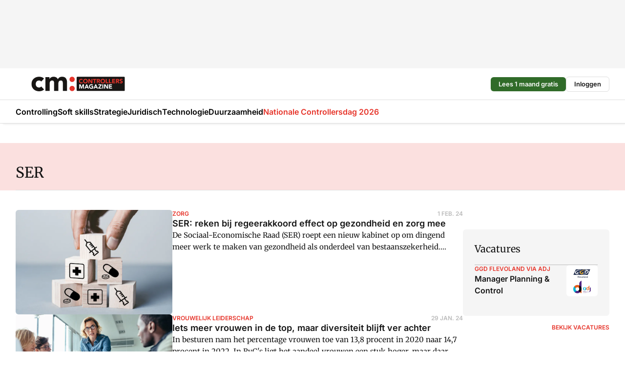

--- FILE ---
content_type: text/html;charset=utf-8
request_url: https://www.cmweb.nl/onderwerp/ser
body_size: 195681
content:
<!DOCTYPE html><html  lang="nl"><head><meta charset="utf-8"><meta name="viewport" content="width=device-width, initial-scale=1"><title>Alles over SER</title><link rel="preconnect" href="https://vmn-cmweb.imgix.net"><script data-vendor="c:salesfeed-TUB6ETxE" async src="https://cmweb.strategy3talk.nl/" type="didomi/javascript"></script><style>:root .cmweb {--logo-sm-height:2.3rem;
--logo-sm-width:14.7rem;
--logo-sm-top-offset:0;
--logo-md-height:3rem;
--logo-md-width:19.2rem;
--logo-md-top-offset:0;
--primary-color:#E6342A;
--primary-color-dark:#141414;
--secondary-color:#FBE0DF;
--secondary-color-medium:#FBE0DF;
--secondary-color-light:#F5F5F5;
--label-font:'merriweather', sans-serif;
--label-theme-font:'merriweather', sans-serif;
--white-color:#fff;
--black-color:#000;
--grey-color:#838993;
--text-color:var(--primary-color-dark);
--error-color:#e63900;
--warning-color:var(--primary-color-dark);
--warning-color-light:#e6ac00;
--success-color:#18ad8d;
--article-anchor-color:var(--primary-color);
--alt-color:var(--secondary-color);
--alt-color-medium:var(--secondary-color-medium);
--alt-color-light:var(--secondary-color-light);
--bundle-highlighted-background-color:var(--secondary-color);
--bundle-highlighted-text-color:var(--primary-color-dark);
--bundle-highlighted-line-color:var(--secondary-color-medium);
--notification-bg-color:rgba(212, 237, 218, 0.94);
--notification-text-color:var(--primary-color-dark);
--notification-link-color:var(--primary-color-dark);
--notification-link-hover-color:var(--primary-color-dark);
--notification-icon-color:var(--primary-color-dark);
--notification-border:0px solid var(--primary-color);}</style><style>:root {
     --adslot-top--small: 15rem;
     --adslot-top--medium: 14rem;
     --adslot-top--large: 14rem;
    }</style><style>.grid[data-v-73a357e0]{display:flex;flex-direction:column}.grid[data-v-73a357e0]>*{margin-top:var(--spacing-5)}.grid>.gapless-bottom[data-v-73a357e0]+*,.grid>.gapless-top[data-v-73a357e0],.grid[data-v-73a357e0]>:first-child{margin-top:0}</style><style>.row-wrapper.sticky[data-v-6bea25a5]{position:sticky;top:0;z-index:var(--level-1-index)}.row-wrapper.padding[data-v-6bea25a5],.row-wrapper.padding_bottom[data-v-6bea25a5],.row-wrapper.padding_inset[data-v-6bea25a5]{padding-bottom:var(--spacing-5)}.row-wrapper.padding[data-v-6bea25a5],.row-wrapper.padding_inset[data-v-6bea25a5],.row-wrapper.padding_top[data-v-6bea25a5]{padding-top:var(--spacing-5)}.row-wrapper.padding_inset[data-v-6bea25a5]{padding-left:var(--spacing-3);padding-right:var(--spacing-3)}@media(min-width:1280px){.row-wrapper.padding_inset[data-v-6bea25a5]{padding-left:var(--spacing-5);padding-right:var(--spacing-5)}}.row-wrapper.section_header[data-v-6bea25a5]{margin-bottom:calc((var(--spacing-5) - var(--spacing-4))*-1)}.row[data-v-6bea25a5]{--gap:3.2rem;display:flex;flex-direction:column;gap:var(--gap);width:100%}.row.reverse[data-v-6bea25a5]{flex-direction:column-reverse}@media(min-width:766px){.row[data-v-6bea25a5],.row.reverse[data-v-6bea25a5]{flex-direction:row}}.row .column[data-v-6bea25a5]:empty{display:none}@media(min-width:766px){.row .column.ad[data-v-6bea25a5]{flex-shrink:0;width:30rem}.row .column.article[data-v-6bea25a5]{margin-right:calc(11.5rem - var(--gap));width:59.2rem}.row .column.article[data-v-6bea25a5]:not(:only-child){margin-left:auto}}.row .column.hero[data-v-6bea25a5]{background-color:var(--neutral-color-1);margin-top:-15rem;padding:var(--spacing-4) var(--spacing-4) 0 var(--spacing-4);z-index:2}@media(min-width:766px){.row .column.hero[data-v-6bea25a5]{padding:calc(var(--spacing-3)*2) var(--spacing-7) 0 var(--spacing-7)}}@media(max-width:766px){.row .column[data-v-6bea25a5]{width:100%!important}}@media(min-width:766px){.row .column.article+.column.ad[data-v-6bea25a5]:empty{display:flex}}.row[data-v-6bea25a5]:has(.column:only-child):has(.hero){flex-direction:row}@media(max-width:766px){.row[data-v-6bea25a5]:has(.column:nth-child(2)):has(.hero){height:auto!important}}.row[data-v-6bea25a5]:has(.column:nth-child(n+3)):has([type=article_highlight]){flex-direction:column}@media(max-width:1280px){.row:has(.column:nth-child(n+3)):has([type=article_highlight]) .column[data-v-6bea25a5]{width:100%!important}}@media(max-width:1280px)and (min-width:766px){.row:has(.column:nth-child(n+3)):has([type=article_highlight]) .column[data-v-6bea25a5]:is(:nth-child(2),:nth-child(3)){width:calc(50% - 1.6rem)!important}}@media(max-width:1280px){.row[data-v-6bea25a5]:has(.column:nth-child(n+3)):has([type=article_highlight]) .component[type=article_highlight]{max-height:100%}}@media(min-width:766px){.row[data-v-6bea25a5]:has(.column:nth-child(n+3)):has([type=article_highlight]){flex-direction:row;flex-wrap:wrap;justify-content:space-between}}@media(min-width:1280px){.row[data-v-6bea25a5]:has(.column:nth-child(n+3)):has([type=article_highlight]){flex-wrap:nowrap;justify-content:unset}}section[data-v-6bea25a5]:not(:has(.row>.column:not(:empty))){display:none}</style><style>.column.article .image-block,.column.article .paywall .cta-block,.column.article .registration-block{padding-left:var(--spacing-5);padding-right:var(--spacing-5)}</style><style>.column[data-v-e27f241f]{display:flex;flex-direction:column}.column>.component[data-v-e27f241f]:not(:first-child){margin-top:var(--spacing-5)}.column>.component:not(:first-child)[type=article_author_dates][data-v-e27f241f],.column>.component:not(:first-child)[type=article_authors][data-v-e27f241f],.column>.component:not(:first-child)[type=article_dates][data-v-e27f241f],.column>.component:not(:first-child)[type=article_intro][data-v-e27f241f],.column>.component:not(:first-child)[type=article_toc_desktop][data-v-e27f241f]{margin-top:var(--spacing-2)}</style><style>.ad-slot-top[data-v-478f03bd]{background-color:var(--neutral-color-2);display:flex;justify-content:center;min-height:var(--adslot-top--small);padding:.75rem 0}@media(min-width:480px){.ad-slot-top[data-v-478f03bd]{min-height:var(--adslot-top--medium)}}@media(min-width:960px){.ad-slot-top[data-v-478f03bd]{min-height:var(--adslot-top--large)}}.hidden[data-v-478f03bd]{display:none}</style><style>[id^=div-gpt-ad][data-v-edcc89be]{align-items:center;display:flex;justify-content:center}[id^=div-gpt-ad][data-v-edcc89be]:empty{display:none}[section=full_width_ad][data-v-edcc89be]{background-color:var(--neutral-color-2);padding:1.6rem 0;position:relative}[section=full_width_ad][data-v-edcc89be]:before{background-color:inherit;content:"";height:100%;margin-right:-50vw;position:absolute;right:51%;top:0;width:150vw;z-index:-1}</style><style>.app-menu-wrapper[data-v-89194ed1]{width:100%}.app-menu[data-v-89194ed1]{z-index:var(--level-1-index)}.app-menu.open .search-bar[data-v-89194ed1]{display:none}.app-menu.fixed[data-v-89194ed1]{max-height:var(--spacing-6)}.menu-bar[data-v-89194ed1]{align-items:center;display:flex;height:4.8rem}.menu-bar.hidden[data-v-89194ed1]{display:none}.menu-bar .container[data-v-89194ed1]{height:100%}nav[data-v-89194ed1]{align-items:center;display:flex;gap:var(--spacing-2);justify-content:space-between}.search[data-v-89194ed1]{margin-left:var(--spacing-3)}.search svg[data-v-89194ed1]{display:block;height:var(--spacing-4);width:var(--spacing-4)}.search-bar[data-v-89194ed1]{display:none}.search-bar.open[data-v-89194ed1]{display:block;flex:1;margin-left:var(--spacing-3)}@media(min-width:960px){.search-bar.open[data-v-89194ed1]{flex:unset;margin-left:0}}.nav-main[data-v-89194ed1]{display:flex;flex-grow:1;opacity:1;overflow:hidden;transition:opacity 125ms ease-in;visibility:visible}.nav-main.open[data-v-89194ed1]{display:none}@media(min-width:960px){.nav-main[data-v-89194ed1]{overflow:visible}}</style><style>.top-bar[data-v-9e4a1bec]{align-items:center;display:flex;height:auto;justify-content:flex-end;padding-bottom:var(--spacing-1);padding-top:var(--spacing-1);position:relative;z-index:var(--level-2-index)}@media(min-width:960px){.top-bar[data-v-9e4a1bec]{padding-bottom:var(--spacing-2);padding-top:var(--spacing-2)}}.top-bar .app-menu[data-v-9e4a1bec]{align-items:center;display:flex;flex:1;gap:var(--spacing-3);justify-content:flex-end;list-style-type:none;margin:0;padding:0;z-index:1}@media(min-width:960px){.top-bar .app-menu[data-v-9e4a1bec]{height:var(--spacing-5);justify-content:space-between}}.top-bar .app-menu .logo-well[data-v-9e4a1bec]{align-items:center;display:flex;gap:var(--spacing-3);margin-right:auto}.top-bar .app-menu button[data-v-9e4a1bec]{align-items:center;background:none;border:none;cursor:pointer;display:flex;height:var(--spacing-5);padding:0;width:3.2rem}@media(min-width:1280px){.top-bar .app-menu button[data-v-9e4a1bec]{display:none}.top-bar .app-menu button.foldout[data-v-9e4a1bec]{display:flex}}.top-bar .app-menu .actions-wrapper[data-v-9e4a1bec]{display:flex;gap:var(--spacing-3);justify-content:flex-end;padding:0}.top-bar .app-menu .actions-wrapper li[data-v-9e4a1bec]{align-items:center;display:flex}.top-bar .app-menu .actions-wrapper li[data-v-9e4a1bec]:empty{display:none}.top-bar .app-menu .languages[data-v-9e4a1bec] a{text-decoration:none;text-transform:uppercase}.top-bar .app-menu .languages[data-v-9e4a1bec] a.active{font-weight:600}.top-bar .app-menu .languages[data-v-9e4a1bec] li:last-child{border-left:2px solid var(--neutral-color-0);margin-left:var(--spacing-1);padding-left:var(--spacing-1)}</style><style>a[data-v-257cf6b6]{align-items:center;cursor:pointer;display:flex}img[data-v-257cf6b6]{height:var(--logo-sm-height);margin-top:var(--logo-sm-top-offset);width:var(--logo-sm-width)}@media(min-width:1280px){img[data-v-257cf6b6]{height:var(--logo-md-height);margin-top:var(--logo-md-top-offset);width:var(--logo-md-width)}}</style><style>.nav-main[data-v-8a1cb5e3]{height:100%;position:relative}.nav-main[data-v-8a1cb5e3]:after{background-image:linear-gradient(90deg,#fff0,#fff);bottom:0;content:"";height:100%;opacity:1;pointer-events:none;position:absolute;right:0;top:0;transition:opacity .25s ease;width:var(--spacing-5)}@media(min-width:960px){.nav-main[data-v-8a1cb5e3]:after{content:none}}.nav-main.end[data-v-8a1cb5e3]:after{opacity:0}.nav-main>ul[data-v-8a1cb5e3]{-ms-overflow-style:none;display:flex;gap:var(--spacing-3);height:100%;list-style-type:none;overflow-x:auto;overflow-y:hidden;padding:0;scroll-behavior:smooth;scrollbar-width:none}@media(min-width:960px){.nav-main>ul[data-v-8a1cb5e3]{gap:var(--spacing-4);overflow-x:visible;overflow-y:visible}}@media(min-width:960px){.nav-main>ul>li:focus .dropdown[data-v-8a1cb5e3],.nav-main>ul>li:focus-within .dropdown[data-v-8a1cb5e3],.nav-main>ul>li:hover .dropdown[data-v-8a1cb5e3]{opacity:1;transform:scale(1) translateY(5px);visibility:visible}}.nav-main>ul>li.active a[data-v-8a1cb5e3]{position:relative}.nav-main>ul>li.active a[data-v-8a1cb5e3]:after{background:var(--active-menu,var(--primary-color));bottom:0;content:"";height:3px;position:absolute;width:100%}</style><style>span[data-v-70aa4d73]{cursor:pointer}a[data-v-70aa4d73],span[data-v-70aa4d73]{align-items:center;color:var(--black-color);display:flex;flex-shrink:0;font-family:var(--text-menu-font-family);font-size:var(--text-menu-sm-font-size);font-weight:var(--text-menu-font-weight);gap:var(--spacing-default);height:100%;position:relative;text-decoration:none;white-space:nowrap;word-break:keep-all}@media(min-width:1280px){a[data-v-70aa4d73],span[data-v-70aa4d73]{font-size:var(--text-menu-md-font-size)}}a .icon[data-v-70aa4d73],span .icon[data-v-70aa4d73]{display:none}@media(min-width:766px){a .icon[data-v-70aa4d73],span .icon[data-v-70aa4d73]{display:block}}.badge[data-v-70aa4d73]{background-color:var(--primary-color);border-radius:var(--border-radius-round);color:var(--neutral-color-1);font-family:var(--local-font-family,var(--text-tag-font-family));font-size:var(--local-font-size,var(--text-tag-sm-font-size));font-weight:var(--local-font-weight,var(--text-tag-font-weight));height:var(--spacing-3);line-height:var(--local-line-height,var(--text-tag-sm-line-height));position:absolute;right:calc(var(--spacing-2)*-1);text-align:center;text-transform:uppercase;top:0;width:var(--spacing-3)}@media(min-width:1280px){.badge[data-v-70aa4d73]{font-size:var(--local-font-size,var(--text-tag-md-font-size));font-weight:var(--local-font-weight,var(--text-tag-md-font-weight,var(--text-tag-font-weight)));line-height:var(--local-line-height,var(--text-tag-md-line-height))}}</style><style>.actions[data-v-2d698aca]{align-items:center;display:flex;gap:var(--spacing-1);justify-content:flex-end}.action[data-v-2d698aca],.relative[data-v-2d698aca]{display:flex;position:relative}.action[data-v-2d698aca]{align-items:center;background:none;border:0;color:var(--primary-color-dark);cursor:pointer;height:2.4rem;outline:none;padding:0;text-decoration:none}.action .count[data-v-2d698aca]{align-items:center;color:var(--neutral-color-1);display:flex;font-family:var(--heading-font);font-size:1.2rem;font-weight:600;justify-content:center;line-height:var(--spacing-3)}.action .count[data-v-2d698aca],.action.unread[data-v-2d698aca]:after{background-color:#e2001a;border-radius:var(--border-radius-round);height:1.6rem;left:var(--spacing-3);position:absolute;top:calc(var(--spacing-1)*-1);width:1.6rem}.action.unread[data-v-2d698aca]:after{content:""}.action .indicator[data-v-2d698aca]{align-items:center;background-color:var(--neutral-color-4);border-radius:100%;display:flex;height:var(--spacing-3);left:var(--spacing-3);position:absolute;top:calc(var(--spacing-1)*-1);width:var(--spacing-3)}.action .indicator.authenticated[data-v-2d698aca]{background-color:#0a9e0a}.action .indicator span[data-v-2d698aca]{color:var(--white-color)}.onboarding[data-v-2d698aca],.user_logged_out[data-v-2d698aca]{position:absolute;right:-.5rem;top:4.2rem}@media(min-width:1280px){.onboarding[data-v-2d698aca],.user_logged_out[data-v-2d698aca]{right:-4rem}}@media(min-width:480px){.user_logged_in[data-v-2d698aca]{left:unset;position:absolute;right:-.5rem;top:4.2rem}}@media(min-width:480px)and (min-width:1280px){.user_logged_in[data-v-2d698aca]{right:-4rem}}.onboarding[data-v-2d698aca]{right:-4.5rem}@media(min-width:1280px){.onboarding[data-v-2d698aca]{right:-4rem}}.dropdown-enter-active[data-v-2d698aca]{transition:all .1s ease-out}.dropdown-leave-active[data-v-2d698aca]{transition:all 75ms ease-in}.dropdown-enter-from[data-v-2d698aca],.dropdown-leave-to[data-v-2d698aca]{opacity:0;transform:scale(.95) translateY(-5px)}.dropdown-enter-to[data-v-2d698aca],.dropdown-leave-from[data-v-2d698aca]{opacity:1;transform:scale(1) translateY(0)}</style><style>.app-menu-user-logged-out[data-v-89d7b9b6]{background-color:var(--neutral-color-1);border-radius:var(--border-radius);box-shadow:0 0 10px 5px #0000001a;width:30rem;z-index:var(--level-2-index)}.app-menu-user-logged-out[data-v-89d7b9b6]:before{background-color:var(--neutral-color-1);content:"";height:2rem;position:absolute;right:1.2rem;top:-1rem;transform:rotate(45deg);width:2rem}@media(min-width:1280px){.app-menu-user-logged-out[data-v-89d7b9b6]:before{right:4.7rem}}.app-menu-user-logged-out .close[data-v-89d7b9b6]{all:unset;align-self:flex-end;cursor:pointer;position:absolute;right:var(--spacing-2);top:var(--spacing-2);z-index:1}.app-menu-user-logged-out .close+li[data-v-89d7b9b6]{border-top:none;margin-top:0}.app-menu-user-logged-out ul[data-v-89d7b9b6]{display:flex;flex-direction:column;list-style-type:none;padding:var(--spacing-1) 0}.app-menu-user-logged-out ul>li[data-v-89d7b9b6]{border-top:1px solid var(--border-color);padding:var(--spacing-1) var(--spacing-4);position:relative}.app-menu-user-logged-out ul>li[data-v-89d7b9b6]:first-of-type{padding-right:var(--spacing-5)}.app-menu-user-logged-out ul>li+li.remove-border[data-v-89d7b9b6],.app-menu-user-logged-out ul>li.remove-border+li[data-v-89d7b9b6],.app-menu-user-logged-out ul>li[data-v-89d7b9b6]:first-child{border-top:none;margin-top:0}.app-menu-user-logged-out ul>li[data-v-89d7b9b6]:empty{display:none}.app-menu-user-logged-out ul>li p[data-v-89d7b9b6],.app-menu-user-logged-out ul>li span[data-v-89d7b9b6]:not(.icon){display:inline-block;font-family:var(--local-font-family,var(--text-body-font-family));font-size:var(--local-font-size,var(--text-body-sm-font-size));font-weight:var(--local-font-weight,var(--text-body-font-weight));line-height:var(--local-line-height,var(--text-body-sm-line-height));overflow:hidden;text-overflow:ellipsis;width:100%}@media(min-width:1280px){.app-menu-user-logged-out ul>li p[data-v-89d7b9b6],.app-menu-user-logged-out ul>li span[data-v-89d7b9b6]:not(.icon){font-size:var(--local-font-size,var(--text-body-md-font-size));font-weight:var(--local-font-weight,var(--text-body-md-font-weight,var(--text-body-font-weight)));line-height:var(--local-line-height,var(--text-body-md-line-height))}}.app-menu-user-logged-out ul>li.highlight[data-v-89d7b9b6]{animation:shadow-pulse-89d7b9b6 .5s infinite alternate}.app-menu-user-logged-out ul>li.highlight+li[data-v-89d7b9b6]{border-top:none}.app-menu-user-logged-out ul>li .link[data-v-89d7b9b6]{all:unset;align-items:center;cursor:pointer;display:flex;font-family:var(--local-font-family,var(--text-body-font-family));font-size:var(--local-font-size,var(--text-body-sm-font-size));font-weight:var(--local-font-weight,var(--text-body-font-weight));justify-content:space-between;line-height:var(--local-line-height,var(--text-body-sm-line-height));-webkit-text-decoration:solid underline transparent 1px;text-decoration:solid underline transparent 1px;text-underline-offset:var(--spacing-default);transition:color var(--transition-speed),text-decoration-color var(--transition-speed);vertical-align:text-top}@media(min-width:1280px){.app-menu-user-logged-out ul>li .link[data-v-89d7b9b6]{font-size:var(--local-font-size,var(--text-body-md-font-size));font-weight:var(--local-font-weight,var(--text-body-md-font-weight,var(--text-body-font-weight)));line-height:var(--local-line-height,var(--text-body-md-line-height))}}.app-menu-user-logged-out ul>li .link[data-v-89d7b9b6]:hover{text-decoration-color:#000}.app-menu-user-logged-out ul>li .link.small[data-v-89d7b9b6]{font-family:var(--local-font-family,var(--text-note-font-family));font-size:var(--local-font-size,var(--text-note-sm-font-size));font-weight:var(--local-font-weight,var(--text-note-font-weight));line-height:var(--local-line-height,var(--text-note-sm-line-height));margin-bottom:var(--spacing-2);margin-top:.4rem;text-decoration:underline}.app-menu-user-logged-out ul>li .link.small[data-v-89d7b9b6]:hover{text-decoration-color:transparent}@media(min-width:1280px){.app-menu-user-logged-out ul>li .link.small[data-v-89d7b9b6]{font-size:var(--local-font-size,var(--text-note-md-font-size));font-weight:var(--local-font-weight,var(--text-note-md-font-weight,var(--text-note-font-weight)));line-height:var(--local-line-height,var(--text-note-md-line-height))}}.app-menu-user-logged-out ul>li .toggle[data-v-89d7b9b6]{align-items:center;display:flex;font-family:var(--local-font-family,var(--text-body-font-family));font-size:var(--local-font-size,var(--text-body-sm-font-size));font-weight:var(--local-font-weight,var(--text-body-font-weight));gap:var(--spacing-1);justify-content:space-between;line-height:var(--local-line-height,var(--text-body-sm-line-height))}@media(min-width:1280px){.app-menu-user-logged-out ul>li .toggle[data-v-89d7b9b6]{font-size:var(--local-font-size,var(--text-body-md-font-size));font-weight:var(--local-font-weight,var(--text-body-md-font-weight,var(--text-body-font-weight)));line-height:var(--local-line-height,var(--text-body-md-line-height))}}.app-menu-user-logged-out ul>li .toggle .icon[data-v-89d7b9b6]{flex-shrink:0;margin-left:auto}@keyframes shadow-pulse-89d7b9b6{0%{box-shadow:var(--primary-color) 0 0 3px 2px}to{box-shadow:var(--primary-color) 0 0 6px 2px}}</style><style>.header-title[data-v-8438383f]{display:flex;gap:var(--spacing-1);padding-top:var(--spacing-5)}.header-title.line[data-v-8438383f]{border-bottom:1px solid var(--neutral-color-3);padding-bottom:var(--spacing-3)}</style><style>.h1[data-v-8c79387e]{font-family:var(--local-font-family,var(--text-h1-font-family));font-size:var(--local-font-size,var(--text-h1-sm-font-size));font-weight:var(--local-font-weight,var(--text-h1-font-weight));line-height:var(--local-line-height,var(--text-h1-sm-line-height))}@media(min-width:1280px){.h1[data-v-8c79387e]{font-size:var(--local-font-size,var(--text-h1-md-font-size));font-weight:var(--local-font-weight,var(--text-h1-md-font-weight,var(--text-h1-font-weight)));line-height:var(--local-line-height,var(--text-h1-md-line-height))}}.h2[data-v-8c79387e]{font-family:var(--local-font-family,var(--text-h2-font-family));font-size:var(--local-font-size,var(--text-h2-sm-font-size));font-weight:var(--local-font-weight,var(--text-h2-font-weight));line-height:var(--local-line-height,var(--text-h2-sm-line-height))}@media(min-width:1280px){.h2[data-v-8c79387e]{font-size:var(--local-font-size,var(--text-h2-md-font-size));font-weight:var(--local-font-weight,var(--text-h2-md-font-weight,var(--text-h2-font-weight)));line-height:var(--local-line-height,var(--text-h2-md-line-height))}}.h3[data-v-8c79387e]{font-family:var(--local-font-family,var(--text-h3-font-family));font-size:var(--local-font-size,var(--text-h3-sm-font-size));font-weight:var(--local-font-weight,var(--text-h3-font-weight));line-height:var(--local-line-height,var(--text-h3-sm-line-height))}@media(min-width:1280px){.h3[data-v-8c79387e]{font-size:var(--local-font-size,var(--text-h3-md-font-size));font-weight:var(--local-font-weight,var(--text-h3-md-font-weight,var(--text-h3-font-weight)));line-height:var(--local-line-height,var(--text-h3-md-line-height))}}.h4[data-v-8c79387e]{font-family:var(--local-font-family,var(--text-h4-font-family));font-size:var(--local-font-size,var(--text-h4-sm-font-size));font-weight:var(--local-font-weight,var(--text-h4-font-weight));line-height:var(--local-line-height,var(--text-h4-sm-line-height))}@media(min-width:1280px){.h4[data-v-8c79387e]{font-size:var(--local-font-size,var(--text-h4-md-font-size));font-weight:var(--local-font-weight,var(--text-h4-md-font-weight,var(--text-h4-font-weight)));line-height:var(--local-line-height,var(--text-h4-md-line-height))}}.hero[data-v-8c79387e]{font-family:var(--local-font-family,var(--text-hero-font-family));font-size:var(--local-font-size,var(--text-hero-sm-font-size));font-weight:var(--local-font-weight,var(--text-hero-font-weight));line-height:var(--local-line-height,var(--text-hero-sm-line-height))}@media(min-width:1280px){.hero[data-v-8c79387e]{font-size:var(--local-font-size,var(--text-hero-md-font-size));font-weight:var(--local-font-weight,var(--text-hero-md-font-weight,var(--text-hero-font-weight)));line-height:var(--local-line-height,var(--text-hero-md-line-height))}}.section-title[data-v-8c79387e]{font-family:var(--local-font-family,var(--text-section-title-font-family));font-size:var(--local-font-size,var(--text-section-title-sm-font-size));font-weight:var(--local-font-weight,var(--text-section-title-font-weight));line-height:var(--local-line-height,var(--text-section-title-sm-line-height))}@media(min-width:1280px){.section-title[data-v-8c79387e]{font-size:var(--local-font-size,var(--text-section-title-md-font-size));font-weight:var(--local-font-weight,var(--text-section-title-md-font-weight,var(--text-section-title-font-weight)));line-height:var(--local-line-height,var(--text-section-title-md-line-height))}}</style><style>.list-paginated[data-v-37bcec61],ul[data-v-37bcec61]{display:flex;flex-direction:column;gap:var(--spacing-4)}@media(min-width:960px){.list-paginated[data-v-37bcec61],ul[data-v-37bcec61]{gap:var(--spacing-5)}}.border[data-v-37bcec61]{border-bottom:1px solid var(--neutral-color-3);padding-bottom:2.5rem}@media(min-width:960px){.border[data-v-37bcec61]{border-bottom:0;padding-bottom:0}}ul[data-v-37bcec61]{list-style-type:none;margin:0;padding:0}</style><style>img[data-v-5c1dc002]{border-radius:var(--border-radius);height:var(--spacing-6);width:var(--spacing-6)}h2[data-v-5c1dc002]{font-family:var(--local-font-family,var(--text-intro-font-family));font-size:var(--local-font-size,var(--text-intro-sm-font-size));font-weight:var(--local-font-weight,var(--text-intro-font-weight));line-height:var(--local-line-height,var(--text-intro-sm-line-height))}@media(min-width:1280px){h2[data-v-5c1dc002]{font-size:var(--local-font-size,var(--text-intro-md-font-size));font-weight:var(--local-font-weight,var(--text-intro-md-font-weight,var(--text-intro-font-weight)));line-height:var(--local-line-height,var(--text-intro-md-line-height))}}ol[data-v-5c1dc002]{background-color:var(--neutral-color-2);border-radius:var(--border-radius);display:flex;flex-direction:column;gap:var(--spacing-3);list-style-type:none;padding:var(--spacing-4)}ol li[data-v-5c1dc002]{border-bottom:1px solid var(--neutral-color-4);padding-bottom:var(--spacing-3)}ol li[data-v-5c1dc002]:last-child{border-bottom:none}ol a[data-v-5c1dc002]{display:flex;gap:var(--spacing-default);justify-content:space-between;text-decoration:none}ol a h3[data-v-5c1dc002]{text-decoration-color:transparent}ol a:hover h3[data-v-5c1dc002]{text-decoration:underline;text-decoration-color:var(--neutral-color-0);text-underline-offset:var(--spacing-default);transition:-webkit-text-decoration var(--transition-speed) ease;transition:text-decoration var(--transition-speed) ease;transition:text-decoration var(--transition-speed) ease,-webkit-text-decoration var(--transition-speed) ease}.text[data-v-5c1dc002]{display:flex;flex-direction:column;gap:var(--spacing-default)}.text p[data-v-5c1dc002]{color:var(--primary-color);font-family:var(--local-font-family,var(--text-tag-font-family));font-size:var(--local-font-size,var(--text-tag-sm-font-size));font-weight:var(--local-font-weight,var(--text-tag-font-weight));line-height:var(--local-line-height,var(--text-tag-sm-line-height));text-transform:uppercase}@media(min-width:1280px){.text p[data-v-5c1dc002]{font-size:var(--local-font-size,var(--text-tag-md-font-size));font-weight:var(--local-font-weight,var(--text-tag-md-font-weight,var(--text-tag-font-weight)));line-height:var(--local-line-height,var(--text-tag-md-line-height))}}.text h3[data-v-5c1dc002]{font-family:var(--local-font-family,var(--text-h4-font-family));font-size:var(--local-font-size,var(--text-h4-sm-font-size));font-weight:var(--local-font-weight,var(--text-h4-font-weight));line-height:var(--local-line-height,var(--text-h4-sm-line-height))}@media(min-width:1280px){.text h3[data-v-5c1dc002]{font-size:var(--local-font-size,var(--text-h4-md-font-size));font-weight:var(--local-font-weight,var(--text-h4-md-font-weight,var(--text-h4-font-weight)));line-height:var(--local-line-height,var(--text-h4-md-line-height))}}.more[data-v-5c1dc002]{justify-content:flex-end;margin-top:var(--spacing-3)}</style><style>section[data-v-122b1340]{background-color:#141414}footer[data-v-122b1340]{display:flex;flex-direction:column;gap:3.2rem;padding:var(--spacing-5) var(--spacing-3)}@media(min-width:680px){footer[data-v-122b1340]{flex-direction:row}}@media(min-width:1280px){footer[data-v-122b1340]{padding:var(--spacing-5) 0}}ul[data-v-122b1340]{list-style-type:none;padding:0}li[data-v-122b1340]:empty{display:none}.first-column[data-v-122b1340]{gap:2.4rem}.first-column[data-v-122b1340],.first-column .main[data-v-122b1340]{display:flex;flex-direction:column}.first-column .main[data-v-122b1340]{gap:.6rem;margin-top:0;word-break:break-word}.first-column .main li a[data-v-122b1340]{color:#d0d0d0;font-family:Inter,sans-serif;font-size:2.2rem;font-weight:600;line-height:2.8rem;text-decoration:none}.first-column .main li a[data-v-122b1340]:hover{text-decoration:underline}.first-column .service[data-v-122b1340]{display:flex;flex-direction:column}.first-column .service li a[data-v-122b1340]{color:#d0d0d0;font-family:Inter,sans-serif;font-size:1.4rem;line-height:2.6rem;text-decoration:none}.first-column .service li a[data-v-122b1340]:hover{text-decoration:underline}.columns[data-v-122b1340]{display:flex;flex:1;flex-direction:column;gap:var(--spacing-6)}@media(min-width:680px){.columns[data-v-122b1340]{border-left:1px solid var(--neutral-colors-neutral-color-3,var(--neutral-color-3));flex-direction:row;flex-wrap:wrap;margin-left:var(--spacing-3);padding-left:var(--spacing-6)}}.column[data-v-122b1340]{display:flex;flex:1 1 0;flex-direction:column;gap:2rem}@media(min-width:680px){.column[data-v-122b1340]{gap:3rem}}.column ul[data-v-122b1340]{display:flex;flex-direction:column;gap:1rem;margin-top:1.2rem}.column h3[data-v-122b1340],.column h3 a[data-v-122b1340]{color:#d0d0d0;font-family:var(--local-font-family,var(--text-h4-font-family));font-size:var(--local-font-size,var(--text-h4-sm-font-size));font-weight:var(--local-font-weight,var(--text-h4-font-weight));line-height:var(--local-line-height,var(--text-h4-sm-line-height));text-decoration:none}@media(min-width:1280px){.column h3[data-v-122b1340],.column h3 a[data-v-122b1340]{font-size:var(--local-font-size,var(--text-h4-md-font-size));font-weight:var(--local-font-weight,var(--text-h4-md-font-weight,var(--text-h4-font-weight)));line-height:var(--local-line-height,var(--text-h4-md-line-height))}}.column li a[data-v-122b1340]{color:#d0d0d0;font-family:var(--local-font-family,var(--text-body-font-family));font-size:var(--local-font-size,var(--text-body-sm-font-size));font-weight:var(--local-font-weight,var(--text-body-font-weight));line-height:var(--local-line-height,var(--text-body-sm-line-height));text-decoration:none}@media(min-width:1280px){.column li a[data-v-122b1340]{font-size:var(--local-font-size,var(--text-body-md-font-size));font-weight:var(--local-font-weight,var(--text-body-md-font-weight,var(--text-body-font-weight)));line-height:var(--local-line-height,var(--text-body-md-line-height))}}.column li a[data-v-122b1340]:hover{text-decoration:underline}</style><style>section[data-v-6a424255]{background-color:var(--neutral-color-0);border-top:1px solid var(--neutral-color-4)}footer[data-v-6a424255]{align-items:flex-start;display:flex;flex-direction:column;gap:var(--spacing-4);margin:0 auto;max-width:1216px;padding-bottom:var(--spacing-5);padding-top:var(--spacing-4)}@media(min-width:766px){footer[data-v-6a424255]{align-items:center;flex-direction:row;gap:var(--spacing-5);justify-content:space-between;padding-bottom:var(--spacing-4);padding-top:var(--spacing-4)}}footer[data-v-6a424255] p a{color:var(--secondary-color);-webkit-text-decoration:underline solid var(--neutral-color-4);text-decoration:underline solid var(--neutral-color-4);text-underline-offset:var(--spacing-default);transition:text-decoration-color var(--transition-speed)}footer[data-v-6a424255] p a:hover{text-decoration-color:transparent}figure[data-v-6a424255]{background-image:url(https://n3-cdn.vakmedianet.com/_nuxt/vmn_logo.CyILlyQm.svg);background-repeat:no-repeat;background-size:90px 40px;display:none;flex-shrink:0;height:40px;width:90px}@media(min-width:766px){figure[data-v-6a424255]{display:block}}caption[data-v-6a424255]{display:none}p[data-v-6a424255]{color:var(--secondary-color);flex-grow:1;font-family:var(--local-font-family,var(--text-body-font-family));font-size:var(--local-font-size,var(--text-body-sm-font-size));font-weight:var(--local-font-weight,var(--text-body-font-weight));line-height:var(--local-line-height,var(--text-body-sm-line-height));opacity:.75}@media(min-width:1280px){p[data-v-6a424255]{font-size:var(--local-font-size,var(--text-body-md-font-size));font-weight:var(--local-font-weight,var(--text-body-md-font-weight,var(--text-body-font-weight)));line-height:var(--local-line-height,var(--text-body-md-line-height))}}ul[data-v-6a424255]{display:flex;gap:2rem;list-style-type:none;padding:0}@media(min-width:766px){ul[data-v-6a424255]{margin-left:5rem}}li a[data-v-6a424255]{align-items:center;background:var(--primary-color);border-radius:100%;display:flex;height:3.6rem;justify-content:center;text-decoration:none;width:3.6rem}li a span[data-v-6a424255]{color:var(--white-color)}</style><style>.more-link[data-v-a2ea6702]{align-items:center;color:var(--primary-color);display:flex;font-family:var(--local-font-family,var(--text-tag-font-family));font-size:var(--local-font-size,var(--text-tag-sm-font-size));font-weight:var(--local-font-weight,var(--text-tag-font-weight));gap:var(--spacing-1);line-height:var(--local-line-height,var(--text-tag-sm-line-height));-webkit-text-decoration:underline solid transparent;text-decoration:underline solid transparent;text-transform:uppercase;text-underline-offset:var(--spacing-default);transition:text-decoration-color var(--transition-speed)}.more-link[data-v-a2ea6702]:hover{text-decoration-color:var(--primary-color)}@media(min-width:1280px){.more-link[data-v-a2ea6702]{font-size:var(--local-font-size,var(--text-tag-md-font-size));font-weight:var(--local-font-weight,var(--text-tag-md-font-weight,var(--text-tag-font-weight)));line-height:var(--local-line-height,var(--text-tag-md-line-height))}}</style><style>.summary[data-v-f4bcf150]{align-items:flex-start;display:flex;gap:var(--spacing-3);height:100%;text-decoration:none}.summary:hover h2[data-v-f4bcf150]{text-decoration:underline;text-decoration-color:var(--neutral-color-0);text-underline-offset:var(--spacing-default);transition:-webkit-text-decoration var(--transition-speed) ease;transition:text-decoration var(--transition-speed) ease;transition:text-decoration var(--transition-speed) ease,-webkit-text-decoration var(--transition-speed) ease}.summary:hover:not(.highlight) img[data-v-f4bcf150]{transform:scale(1.1)}.summary:hover.highlight[data-v-f4bcf150]{box-shadow:0 2px 8px #0003;transform:translateY(calc(var(--spacing-default)*-1))}.summary.highlight[data-v-f4bcf150]{background-color:var(--white-color);border-radius:var(--border-radius);box-shadow:0 0 5px 1px #0000001a;transform:translateZ(0);transition:transform .3s ease,box-shadow .3s ease;will-change:transform,box-shadow}.summary.highlight .content[data-v-f4bcf150]{padding:var(--spacing-3)}.summary.read h2[data-v-f4bcf150]{opacity:.5}.summary.base\:image-position\:right .content[data-v-f4bcf150]{order:1}.summary.base\:image-position\:right figure[data-v-f4bcf150]{order:2}.summary.base\:hide\:bookmark_image .bookmark_image[data-v-f4bcf150],.summary.base\:hide\:bookmark_meta .bookmark_meta[data-v-f4bcf150],.summary.base\:hide\:bookmark_title .bookmark_title[data-v-f4bcf150],.summary.base\:hide\:description .description[data-v-f4bcf150],.summary.base\:hide\:image figure[data-v-f4bcf150],.summary.base\:hide\:keyword .keyword[data-v-f4bcf150],.summary.base\:hide\:meta .meta[data-v-f4bcf150],.summary.base\:hide\:time .time[data-v-f4bcf150]{display:none}.summary.base\:show\:bookmark_image .bookmark_image[data-v-f4bcf150],.summary.base\:show\:bookmark_meta .bookmark_meta[data-v-f4bcf150],.summary.base\:show\:bookmark_title .bookmark_title[data-v-f4bcf150]{display:flex}.summary.base\:orientation\:horizontal[data-v-f4bcf150]{flex-direction:row}.summary.base\:orientation\:horizontal figure[data-v-f4bcf150]{flex-shrink:0;width:35%}.summary.base\:orientation\:horizontal.highlight figure[data-v-f4bcf150]{border-bottom-right-radius:0;border-top-right-radius:0}.summary.base\:image\:square figure[data-v-f4bcf150]{aspect-ratio:1;height:calc(var(--spacing-5)*2);width:calc(var(--spacing-5)*2)}@media(min-width:960px){.summary.base\:image\:square figure[data-v-f4bcf150]{height:calc(var(--spacing-2) + var(--spacing-7));width:calc(var(--spacing-2) + var(--spacing-7))}}.summary.base\:image\:square img[data-v-f4bcf150]{aspect-ratio:1}.summary.base\:image\:square_small figure[data-v-f4bcf150]{aspect-ratio:1;height:calc(var(--spacing-5)*2);width:calc(var(--spacing-5)*2)}.summary.base\:image\:square_small img[data-v-f4bcf150]{aspect-ratio:1}.summary.base\:orientation\:vertical[data-v-f4bcf150]{flex-direction:column}.summary.base\:orientation\:vertical.highlight figure[data-v-f4bcf150]{border-bottom-left-radius:0;border-bottom-right-radius:0}.summary.base\:orientation\:vertical.highlight .content[data-v-f4bcf150]{padding-top:0}.summary.base\:lines-headline\:1 .headline[data-v-f4bcf150],.summary.base\:lines\:1 .description[data-v-f4bcf150]{-webkit-line-clamp:1;line-clamp:1}.summary.base\:lines-headline\:2 .headline[data-v-f4bcf150],.summary.base\:lines\:2 .description[data-v-f4bcf150]{-webkit-line-clamp:2;line-clamp:2}.summary.base\:lines-headline\:3 .headline[data-v-f4bcf150],.summary.base\:lines\:3 .description[data-v-f4bcf150]{-webkit-line-clamp:3;line-clamp:3}.summary.base\:lines-headline\:4 .headline[data-v-f4bcf150],.summary.base\:lines\:4 .description[data-v-f4bcf150]{-webkit-line-clamp:4;line-clamp:4}.summary.base\:lines-headline\:5 .headline[data-v-f4bcf150],.summary.base\:lines\:5 .description[data-v-f4bcf150]{-webkit-line-clamp:5;line-clamp:5}.summary.base\:lines-headline\:6 .headline[data-v-f4bcf150],.summary.base\:lines\:6 .description[data-v-f4bcf150]{-webkit-line-clamp:6;line-clamp:6}.summary.base\:headline-variant\:h1 .headline[data-v-f4bcf150]{font-family:var(--local-font-family,var(--text-h1-font-family));font-size:var(--local-font-size,var(--text-h1-sm-font-size));font-weight:var(--local-font-weight,var(--text-h1-font-weight));line-height:var(--local-line-height,var(--text-h1-sm-line-height))}@media(min-width:1280px){.summary.base\:headline-variant\:h1 .headline[data-v-f4bcf150]{font-size:var(--local-font-size,var(--text-h1-md-font-size));font-weight:var(--local-font-weight,var(--text-h1-md-font-weight,var(--text-h1-font-weight)));line-height:var(--local-line-height,var(--text-h1-md-line-height))}}.summary.base\:headline-variant\:h2 .headline[data-v-f4bcf150]{font-family:var(--local-font-family,var(--text-h2-font-family));font-size:var(--local-font-size,var(--text-h2-sm-font-size));font-weight:var(--local-font-weight,var(--text-h2-font-weight));line-height:var(--local-line-height,var(--text-h2-sm-line-height))}@media(min-width:1280px){.summary.base\:headline-variant\:h2 .headline[data-v-f4bcf150]{font-size:var(--local-font-size,var(--text-h2-md-font-size));font-weight:var(--local-font-weight,var(--text-h2-md-font-weight,var(--text-h2-font-weight)));line-height:var(--local-line-height,var(--text-h2-md-line-height))}}.summary.base\:headline-variant\:h3 .headline[data-v-f4bcf150]{font-family:var(--local-font-family,var(--text-h3-font-family));font-size:var(--local-font-size,var(--text-h3-sm-font-size));font-weight:var(--local-font-weight,var(--text-h3-font-weight));line-height:var(--local-line-height,var(--text-h3-sm-line-height))}@media(min-width:1280px){.summary.base\:headline-variant\:h3 .headline[data-v-f4bcf150]{font-size:var(--local-font-size,var(--text-h3-md-font-size));font-weight:var(--local-font-weight,var(--text-h3-md-font-weight,var(--text-h3-font-weight)));line-height:var(--local-line-height,var(--text-h3-md-line-height))}}.summary.base\:headline-variant\:h4 .headline[data-v-f4bcf150]{font-family:var(--local-font-family,var(--text-h4-font-family));font-size:var(--local-font-size,var(--text-h4-sm-font-size));font-weight:var(--local-font-weight,var(--text-h4-font-weight));line-height:var(--local-line-height,var(--text-h4-sm-line-height))}@media(min-width:1280px){.summary.base\:headline-variant\:h4 .headline[data-v-f4bcf150]{font-size:var(--local-font-size,var(--text-h4-md-font-size));font-weight:var(--local-font-weight,var(--text-h4-md-font-weight,var(--text-h4-font-weight)));line-height:var(--local-line-height,var(--text-h4-md-line-height))}}.summary.base\:label-position\:content .label-content[data-v-f4bcf150]{display:flex}.summary.base\:label-position\:content .label-image[data-v-f4bcf150],.summary.base\:label-position\:content .label-title[data-v-f4bcf150],.summary.base\:label-position\:image .label-content[data-v-f4bcf150]{display:none}.summary.base\:label-position\:image .label-image[data-v-f4bcf150]{display:flex}.summary.base\:label-position\:image .label-title[data-v-f4bcf150],.summary.base\:label-position\:title .label-content[data-v-f4bcf150],.summary.base\:label-position\:title .label-image[data-v-f4bcf150]{display:none}.summary.base\:label-position\:title .label-title[data-v-f4bcf150]{display:inline-flex}.summary.base\:text-wrap-balance .headline[data-v-f4bcf150]{text-wrap:balance}.summary.base\:text-wrap-auto .headline[data-v-f4bcf150]{text-wrap:auto}@media(min-width:375px){.summary.mobile\:hide\:meta .meta[data-v-f4bcf150]{display:none}.summary.mobile\:show\:meta .meta[data-v-f4bcf150]{display:inherit}.summary.mobile\:hide\:image .image[data-v-f4bcf150]{display:none}.summary.mobile\:show\:image .image[data-v-f4bcf150]{display:inherit}.summary.mobile\:hide\:description .description[data-v-f4bcf150]{display:none}.summary.mobile\:show\:description .description[data-v-f4bcf150]{display:-webkit-box}.summary.mobile\:hide\:time .time[data-v-f4bcf150]{display:none}.summary.mobile\:show\:time .time[data-v-f4bcf150]{display:inherit}.summary.mobile\:hide\:keyword .keyword[data-v-f4bcf150]{display:none}.summary.mobile\:show\:keyword .keyword[data-v-f4bcf150]{display:inherit}.summary.mobile\:hide\:bookmark_meta .bookmark_meta[data-v-f4bcf150]{display:none}.summary.mobile\:show\:bookmark_meta .bookmark_meta[data-v-f4bcf150]{display:inherit}.summary.mobile\:hide\:bookmark_image .bookmark_image[data-v-f4bcf150]{display:none}.summary.mobile\:show\:bookmark_image .bookmark_image[data-v-f4bcf150]{display:inherit}.summary.mobile\:hide\:bookmark_title .bookmark_title[data-v-f4bcf150]{display:none}.summary.mobile\:show\:bookmark_title .bookmark_title[data-v-f4bcf150]{display:inherit}.summary.mobile\:image\:square figure[data-v-f4bcf150]{aspect-ratio:1;flex-shrink:0;height:calc(var(--spacing-5)*2);width:calc(var(--spacing-5)*2)}.summary.mobile\:image\:square img[data-v-f4bcf150]{aspect-ratio:1}.summary.mobile\:orientation\:horizontal[data-v-f4bcf150]{flex-direction:row}.summary.mobile\:orientation\:horizontal figure[data-v-f4bcf150]{flex-shrink:0;height:auto;width:35%}.summary.mobile\:image\:16-9 figure[data-v-f4bcf150]{aspect-ratio:16/9;height:auto}.summary.mobile\:image\:16-9 img[data-v-f4bcf150]{aspect-ratio:16/9}.summary.mobile\:orientation\:vertical[data-v-f4bcf150]{flex-direction:column}.summary.mobile\:orientation\:vertical figure[data-v-f4bcf150]{width:100%}.summary.mobile\:orientation\:vertical.highlight figure[data-v-f4bcf150]{border-bottom-left-radius:0;border-bottom-right-radius:0;border-top-left-radius:var(--border-radius);border-top-right-radius:var(--border-radius)}.summary.mobile\:orientation\:vertical.highlight .content[data-v-f4bcf150]{padding-top:0}.summary.mobile\:image-position\:left figure[data-v-f4bcf150]{order:1}.summary.mobile\:image-position\:left .content[data-v-f4bcf150],.summary.mobile\:image-position\:right figure[data-v-f4bcf150]{order:2}.summary.mobile\:image-position\:right .content[data-v-f4bcf150]{order:1}.summary.mobile\:lines-headline\:1 .headline[data-v-f4bcf150],.summary.mobile\:lines\:1 .description[data-v-f4bcf150]{-webkit-line-clamp:1;line-clamp:1}.summary.mobile\:lines-headline\:2 .headline[data-v-f4bcf150],.summary.mobile\:lines\:2 .description[data-v-f4bcf150]{-webkit-line-clamp:2;line-clamp:2}.summary.mobile\:lines-headline\:3 .headline[data-v-f4bcf150],.summary.mobile\:lines\:3 .description[data-v-f4bcf150]{-webkit-line-clamp:3;line-clamp:3}.summary.mobile\:lines-headline\:4 .headline[data-v-f4bcf150],.summary.mobile\:lines\:4 .description[data-v-f4bcf150]{-webkit-line-clamp:4;line-clamp:4}.summary.mobile\:lines-headline\:5 .headline[data-v-f4bcf150],.summary.mobile\:lines\:5 .description[data-v-f4bcf150]{-webkit-line-clamp:5;line-clamp:5}.summary.mobile\:lines-headline\:6 .headline[data-v-f4bcf150],.summary.mobile\:lines\:6 .description[data-v-f4bcf150]{-webkit-line-clamp:6;line-clamp:6}.summary.mobile\:headline-variant\:h1 .headline[data-v-f4bcf150]{font-family:var(--local-font-family,var(--text-h1-font-family));font-size:var(--local-font-size,var(--text-h1-sm-font-size));font-weight:var(--local-font-weight,var(--text-h1-font-weight));line-height:var(--local-line-height,var(--text-h1-sm-line-height))}}@media(min-width:375px)and (min-width:1280px){.summary.mobile\:headline-variant\:h1 .headline[data-v-f4bcf150]{font-size:var(--local-font-size,var(--text-h1-md-font-size));font-weight:var(--local-font-weight,var(--text-h1-md-font-weight,var(--text-h1-font-weight)));line-height:var(--local-line-height,var(--text-h1-md-line-height))}}@media(min-width:375px){.summary.mobile\:headline-variant\:h2 .headline[data-v-f4bcf150]{font-family:var(--local-font-family,var(--text-h2-font-family));font-size:var(--local-font-size,var(--text-h2-sm-font-size));font-weight:var(--local-font-weight,var(--text-h2-font-weight));line-height:var(--local-line-height,var(--text-h2-sm-line-height))}}@media(min-width:375px)and (min-width:1280px){.summary.mobile\:headline-variant\:h2 .headline[data-v-f4bcf150]{font-size:var(--local-font-size,var(--text-h2-md-font-size));font-weight:var(--local-font-weight,var(--text-h2-md-font-weight,var(--text-h2-font-weight)));line-height:var(--local-line-height,var(--text-h2-md-line-height))}}@media(min-width:375px){.summary.mobile\:headline-variant\:h3 .headline[data-v-f4bcf150]{font-family:var(--local-font-family,var(--text-h3-font-family));font-size:var(--local-font-size,var(--text-h3-sm-font-size));font-weight:var(--local-font-weight,var(--text-h3-font-weight));line-height:var(--local-line-height,var(--text-h3-sm-line-height))}}@media(min-width:375px)and (min-width:1280px){.summary.mobile\:headline-variant\:h3 .headline[data-v-f4bcf150]{font-size:var(--local-font-size,var(--text-h3-md-font-size));font-weight:var(--local-font-weight,var(--text-h3-md-font-weight,var(--text-h3-font-weight)));line-height:var(--local-line-height,var(--text-h3-md-line-height))}}@media(min-width:375px){.summary.mobile\:headline-variant\:h4 .headline[data-v-f4bcf150]{font-family:var(--local-font-family,var(--text-h4-font-family));font-size:var(--local-font-size,var(--text-h4-sm-font-size));font-weight:var(--local-font-weight,var(--text-h4-font-weight));line-height:var(--local-line-height,var(--text-h4-sm-line-height))}}@media(min-width:375px)and (min-width:1280px){.summary.mobile\:headline-variant\:h4 .headline[data-v-f4bcf150]{font-size:var(--local-font-size,var(--text-h4-md-font-size));font-weight:var(--local-font-weight,var(--text-h4-md-font-weight,var(--text-h4-font-weight)));line-height:var(--local-line-height,var(--text-h4-md-line-height))}}@media(min-width:375px){.summary.mobile\:label-position\:image .label-image[data-v-f4bcf150]{display:flex}.summary.mobile\:label-position\:content .label-image[data-v-f4bcf150],.summary.mobile\:label-position\:image .label-content[data-v-f4bcf150],.summary.mobile\:label-position\:image .label-title[data-v-f4bcf150]{display:none}.summary.mobile\:label-position\:content .label-content[data-v-f4bcf150]{display:flex}.summary.mobile\:label-position\:content .label-title[data-v-f4bcf150],.summary.mobile\:label-position\:title .label-content[data-v-f4bcf150],.summary.mobile\:label-position\:title .label-image[data-v-f4bcf150]{display:none}.summary.mobile\:label-position\:title .label-title[data-v-f4bcf150]{display:inline-flex}.summary.mobile\:text-wrap-balance .headline[data-v-f4bcf150]{text-wrap:balance}.summary.mobile\:text-wrap-auto .headline[data-v-f4bcf150]{text-wrap:auto}}@media(min-width:766px){.summary.tablet\:hide\:meta .meta[data-v-f4bcf150]{display:none}.summary.tablet\:show\:meta .meta[data-v-f4bcf150]{display:inherit}.summary.tablet\:hide\:image .image[data-v-f4bcf150]{display:none}.summary.tablet\:show\:image .image[data-v-f4bcf150]{display:inherit}.summary.tablet\:hide\:description .description[data-v-f4bcf150]{display:none}.summary.tablet\:show\:description .description[data-v-f4bcf150]{display:-webkit-box}.summary.tablet\:hide\:time .time[data-v-f4bcf150]{display:none}.summary.tablet\:show\:time .time[data-v-f4bcf150]{display:inherit}.summary.tablet\:hide\:keyword .keyword[data-v-f4bcf150]{display:none}.summary.tablet\:show\:keyword .keyword[data-v-f4bcf150]{display:inherit}.summary.tablet\:hide\:bookmark_meta .bookmark_meta[data-v-f4bcf150]{display:none}.summary.tablet\:show\:bookmark_meta .bookmark_meta[data-v-f4bcf150]{display:inherit}.summary.tablet\:hide\:bookmark_image .bookmark_image[data-v-f4bcf150]{display:none}.summary.tablet\:show\:bookmark_image .bookmark_image[data-v-f4bcf150]{display:inherit}.summary.tablet\:hide\:bookmark_title .bookmark_title[data-v-f4bcf150]{display:none}.summary.tablet\:show\:bookmark_title .bookmark_title[data-v-f4bcf150]{display:inherit}.summary.tablet\:image\:square figure[data-v-f4bcf150]{aspect-ratio:1;flex-shrink:0;height:calc(var(--spacing-5)*2);width:calc(var(--spacing-5)*2)}.summary.tablet\:image\:square img[data-v-f4bcf150]{aspect-ratio:1}.summary.tablet\:orientation\:horizontal[data-v-f4bcf150]{flex-direction:row}.summary.tablet\:orientation\:horizontal figure[data-v-f4bcf150]{flex-shrink:0;height:auto;width:35%}.summary.tablet\:image\:16-9 figure[data-v-f4bcf150]{aspect-ratio:16/9;height:auto}.summary.tablet\:image\:16-9 img[data-v-f4bcf150]{aspect-ratio:16/9}.summary.tablet\:orientation\:vertical[data-v-f4bcf150]{flex-direction:column}.summary.tablet\:orientation\:vertical figure[data-v-f4bcf150]{width:100%}.summary.tablet\:orientation\:vertical.highlight figure[data-v-f4bcf150]{border-bottom-left-radius:0;border-bottom-right-radius:0;border-top-left-radius:var(--border-radius);border-top-right-radius:var(--border-radius)}.summary.tablet\:orientation\:vertical.highlight .content[data-v-f4bcf150]{padding-top:0}.summary.tablet\:image-position\:left figure[data-v-f4bcf150]{order:1}.summary.tablet\:image-position\:left .content[data-v-f4bcf150],.summary.tablet\:image-position\:right figure[data-v-f4bcf150]{order:2}.summary.tablet\:image-position\:right .content[data-v-f4bcf150]{order:1}.summary.tablet\:lines-headline\:1 .headline[data-v-f4bcf150],.summary.tablet\:lines\:1 .description[data-v-f4bcf150]{-webkit-line-clamp:1;line-clamp:1}.summary.tablet\:lines-headline\:2 .headline[data-v-f4bcf150],.summary.tablet\:lines\:2 .description[data-v-f4bcf150]{-webkit-line-clamp:2;line-clamp:2}.summary.tablet\:lines-headline\:3 .headline[data-v-f4bcf150],.summary.tablet\:lines\:3 .description[data-v-f4bcf150]{-webkit-line-clamp:3;line-clamp:3}.summary.tablet\:lines-headline\:4 .headline[data-v-f4bcf150],.summary.tablet\:lines\:4 .description[data-v-f4bcf150]{-webkit-line-clamp:4;line-clamp:4}.summary.tablet\:lines-headline\:5 .headline[data-v-f4bcf150],.summary.tablet\:lines\:5 .description[data-v-f4bcf150]{-webkit-line-clamp:5;line-clamp:5}.summary.tablet\:lines-headline\:6 .headline[data-v-f4bcf150],.summary.tablet\:lines\:6 .description[data-v-f4bcf150]{-webkit-line-clamp:6;line-clamp:6}.summary.tablet\:headline-variant\:h1 .headline[data-v-f4bcf150]{font-family:var(--local-font-family,var(--text-h1-font-family));font-size:var(--local-font-size,var(--text-h1-sm-font-size));font-weight:var(--local-font-weight,var(--text-h1-font-weight));line-height:var(--local-line-height,var(--text-h1-sm-line-height))}}@media(min-width:766px)and (min-width:1280px){.summary.tablet\:headline-variant\:h1 .headline[data-v-f4bcf150]{font-size:var(--local-font-size,var(--text-h1-md-font-size));font-weight:var(--local-font-weight,var(--text-h1-md-font-weight,var(--text-h1-font-weight)));line-height:var(--local-line-height,var(--text-h1-md-line-height))}}@media(min-width:766px){.summary.tablet\:headline-variant\:h2 .headline[data-v-f4bcf150]{font-family:var(--local-font-family,var(--text-h2-font-family));font-size:var(--local-font-size,var(--text-h2-sm-font-size));font-weight:var(--local-font-weight,var(--text-h2-font-weight));line-height:var(--local-line-height,var(--text-h2-sm-line-height))}}@media(min-width:766px)and (min-width:1280px){.summary.tablet\:headline-variant\:h2 .headline[data-v-f4bcf150]{font-size:var(--local-font-size,var(--text-h2-md-font-size));font-weight:var(--local-font-weight,var(--text-h2-md-font-weight,var(--text-h2-font-weight)));line-height:var(--local-line-height,var(--text-h2-md-line-height))}}@media(min-width:766px){.summary.tablet\:headline-variant\:h3 .headline[data-v-f4bcf150]{font-family:var(--local-font-family,var(--text-h3-font-family));font-size:var(--local-font-size,var(--text-h3-sm-font-size));font-weight:var(--local-font-weight,var(--text-h3-font-weight));line-height:var(--local-line-height,var(--text-h3-sm-line-height))}}@media(min-width:766px)and (min-width:1280px){.summary.tablet\:headline-variant\:h3 .headline[data-v-f4bcf150]{font-size:var(--local-font-size,var(--text-h3-md-font-size));font-weight:var(--local-font-weight,var(--text-h3-md-font-weight,var(--text-h3-font-weight)));line-height:var(--local-line-height,var(--text-h3-md-line-height))}}@media(min-width:766px){.summary.tablet\:headline-variant\:h4 .headline[data-v-f4bcf150]{font-family:var(--local-font-family,var(--text-h4-font-family));font-size:var(--local-font-size,var(--text-h4-sm-font-size));font-weight:var(--local-font-weight,var(--text-h4-font-weight));line-height:var(--local-line-height,var(--text-h4-sm-line-height))}}@media(min-width:766px)and (min-width:1280px){.summary.tablet\:headline-variant\:h4 .headline[data-v-f4bcf150]{font-size:var(--local-font-size,var(--text-h4-md-font-size));font-weight:var(--local-font-weight,var(--text-h4-md-font-weight,var(--text-h4-font-weight)));line-height:var(--local-line-height,var(--text-h4-md-line-height))}}@media(min-width:766px){.summary.tablet\:label-position\:image .label-image[data-v-f4bcf150]{display:flex}.summary.tablet\:label-position\:content .label-image[data-v-f4bcf150],.summary.tablet\:label-position\:image .label-content[data-v-f4bcf150],.summary.tablet\:label-position\:image .label-title[data-v-f4bcf150]{display:none}.summary.tablet\:label-position\:content .label-content[data-v-f4bcf150]{display:flex}.summary.tablet\:label-position\:content .label-title[data-v-f4bcf150],.summary.tablet\:label-position\:title .label-content[data-v-f4bcf150],.summary.tablet\:label-position\:title .label-image[data-v-f4bcf150]{display:none}.summary.tablet\:label-position\:title .label-title[data-v-f4bcf150]{display:inline-flex}.summary.tablet\:text-wrap-balance .headline[data-v-f4bcf150]{text-wrap:balance}.summary.tablet\:text-wrap-auto .headline[data-v-f4bcf150]{text-wrap:auto}}@media(min-width:1024px){.summary.desktop\:hide\:meta .meta[data-v-f4bcf150]{display:none}.summary.desktop\:show\:meta .meta[data-v-f4bcf150]{display:inherit}.summary.desktop\:hide\:image .image[data-v-f4bcf150]{display:none}.summary.desktop\:show\:image .image[data-v-f4bcf150]{display:inherit}.summary.desktop\:hide\:description .description[data-v-f4bcf150]{display:none}.summary.desktop\:show\:description .description[data-v-f4bcf150]{display:-webkit-box}.summary.desktop\:hide\:time .time[data-v-f4bcf150]{display:none}.summary.desktop\:show\:time .time[data-v-f4bcf150]{display:inherit}.summary.desktop\:hide\:keyword .keyword[data-v-f4bcf150]{display:none}.summary.desktop\:show\:keyword .keyword[data-v-f4bcf150]{display:inherit}.summary.desktop\:hide\:bookmark_meta .bookmark_meta[data-v-f4bcf150]{display:none}.summary.desktop\:show\:bookmark_meta .bookmark_meta[data-v-f4bcf150]{display:inherit}.summary.desktop\:hide\:bookmark_image .bookmark_image[data-v-f4bcf150]{display:none}.summary.desktop\:show\:bookmark_image .bookmark_image[data-v-f4bcf150]{display:inherit}.summary.desktop\:hide\:bookmark_title .bookmark_title[data-v-f4bcf150]{display:none}.summary.desktop\:show\:bookmark_title .bookmark_title[data-v-f4bcf150]{display:inherit}.summary.desktop\:image\:square figure[data-v-f4bcf150]{aspect-ratio:1;flex-shrink:0;height:calc(var(--spacing-2) + var(--spacing-7));width:calc(var(--spacing-2) + var(--spacing-7))}.summary.desktop\:image\:square img[data-v-f4bcf150]{aspect-ratio:1}.summary.desktop\:orientation\:horizontal[data-v-f4bcf150]{flex-direction:row}.summary.desktop\:orientation\:horizontal figure[data-v-f4bcf150]{flex-shrink:0;height:auto;width:35%}.summary.desktop\:image\:16-9 figure[data-v-f4bcf150]{aspect-ratio:16/9;height:auto}.summary.desktop\:image\:16-9 img[data-v-f4bcf150]{aspect-ratio:16/9}.summary.desktop\:orientation\:vertical[data-v-f4bcf150]{flex-direction:column}.summary.desktop\:orientation\:vertical figure[data-v-f4bcf150]{width:100%}.summary.desktop\:orientation\:vertical.highlight figure[data-v-f4bcf150]{border-bottom-left-radius:0;border-bottom-right-radius:0;border-top-left-radius:var(--border-radius);border-top-right-radius:var(--border-radius)}.summary.desktop\:orientation\:vertical.highlight .content[data-v-f4bcf150]{padding-top:0}.summary.desktop\:image-position\:left figure[data-v-f4bcf150]{order:1}.summary.desktop\:image-position\:left .content[data-v-f4bcf150],.summary.desktop\:image-position\:right figure[data-v-f4bcf150]{order:2}.summary.desktop\:image-position\:right .content[data-v-f4bcf150]{order:1}.summary.desktop\:lines-headline\:1 .headline[data-v-f4bcf150],.summary.desktop\:lines\:1 .description[data-v-f4bcf150]{-webkit-line-clamp:1;line-clamp:1}.summary.desktop\:lines-headline\:2 .headline[data-v-f4bcf150],.summary.desktop\:lines\:2 .description[data-v-f4bcf150]{-webkit-line-clamp:2;line-clamp:2}.summary.desktop\:lines-headline\:3 .headline[data-v-f4bcf150],.summary.desktop\:lines\:3 .description[data-v-f4bcf150]{-webkit-line-clamp:3;line-clamp:3}.summary.desktop\:lines-headline\:4 .headline[data-v-f4bcf150],.summary.desktop\:lines\:4 .description[data-v-f4bcf150]{-webkit-line-clamp:4;line-clamp:4}.summary.desktop\:lines-headline\:5 .headline[data-v-f4bcf150],.summary.desktop\:lines\:5 .description[data-v-f4bcf150]{-webkit-line-clamp:5;line-clamp:5}.summary.desktop\:lines-headline\:6 .headline[data-v-f4bcf150],.summary.desktop\:lines\:6 .description[data-v-f4bcf150]{-webkit-line-clamp:6;line-clamp:6}.summary.desktop\:headline-variant\:h1 .headline[data-v-f4bcf150]{font-family:var(--local-font-family,var(--text-h1-font-family));font-size:var(--local-font-size,var(--text-h1-sm-font-size));font-weight:var(--local-font-weight,var(--text-h1-font-weight));line-height:var(--local-line-height,var(--text-h1-sm-line-height))}}@media(min-width:1024px)and (min-width:1280px){.summary.desktop\:headline-variant\:h1 .headline[data-v-f4bcf150]{font-size:var(--local-font-size,var(--text-h1-md-font-size));font-weight:var(--local-font-weight,var(--text-h1-md-font-weight,var(--text-h1-font-weight)));line-height:var(--local-line-height,var(--text-h1-md-line-height))}}@media(min-width:1024px){.summary.desktop\:headline-variant\:h2 .headline[data-v-f4bcf150]{font-family:var(--local-font-family,var(--text-h2-font-family));font-size:var(--local-font-size,var(--text-h2-sm-font-size));font-weight:var(--local-font-weight,var(--text-h2-font-weight));line-height:var(--local-line-height,var(--text-h2-sm-line-height))}}@media(min-width:1024px)and (min-width:1280px){.summary.desktop\:headline-variant\:h2 .headline[data-v-f4bcf150]{font-size:var(--local-font-size,var(--text-h2-md-font-size));font-weight:var(--local-font-weight,var(--text-h2-md-font-weight,var(--text-h2-font-weight)));line-height:var(--local-line-height,var(--text-h2-md-line-height))}}@media(min-width:1024px){.summary.desktop\:headline-variant\:h3 .headline[data-v-f4bcf150]{font-family:var(--local-font-family,var(--text-h3-font-family));font-size:var(--local-font-size,var(--text-h3-sm-font-size));font-weight:var(--local-font-weight,var(--text-h3-font-weight));line-height:var(--local-line-height,var(--text-h3-sm-line-height))}}@media(min-width:1024px)and (min-width:1280px){.summary.desktop\:headline-variant\:h3 .headline[data-v-f4bcf150]{font-size:var(--local-font-size,var(--text-h3-md-font-size));font-weight:var(--local-font-weight,var(--text-h3-md-font-weight,var(--text-h3-font-weight)));line-height:var(--local-line-height,var(--text-h3-md-line-height))}}@media(min-width:1024px){.summary.desktop\:headline-variant\:h4 .headline[data-v-f4bcf150]{font-family:var(--local-font-family,var(--text-h4-font-family));font-size:var(--local-font-size,var(--text-h4-sm-font-size));font-weight:var(--local-font-weight,var(--text-h4-font-weight));line-height:var(--local-line-height,var(--text-h4-sm-line-height))}}@media(min-width:1024px)and (min-width:1280px){.summary.desktop\:headline-variant\:h4 .headline[data-v-f4bcf150]{font-size:var(--local-font-size,var(--text-h4-md-font-size));font-weight:var(--local-font-weight,var(--text-h4-md-font-weight,var(--text-h4-font-weight)));line-height:var(--local-line-height,var(--text-h4-md-line-height))}}@media(min-width:1024px){.summary.desktop\:label-position\:image .label-image[data-v-f4bcf150]{display:flex}.summary.desktop\:label-position\:content .label-image[data-v-f4bcf150],.summary.desktop\:label-position\:image .label-content[data-v-f4bcf150],.summary.desktop\:label-position\:image .label-title[data-v-f4bcf150]{display:none}.summary.desktop\:label-position\:content .label-content[data-v-f4bcf150]{display:flex}.summary.desktop\:label-position\:content .label-title[data-v-f4bcf150],.summary.desktop\:label-position\:title .label-content[data-v-f4bcf150],.summary.desktop\:label-position\:title .label-image[data-v-f4bcf150]{display:none}.summary.desktop\:label-position\:title .label-title[data-v-f4bcf150]{display:inline-flex}.summary.desktop\:text-wrap-balance .headline[data-v-f4bcf150]{text-wrap:balance}.summary.desktop\:text-wrap-auto .headline[data-v-f4bcf150]{text-wrap:auto}}figure[data-v-f4bcf150]{aspect-ratio:16/9;background-color:var(--secondary-color);border-radius:var(--border-radius);overflow:hidden;position:relative;width:100%}figure .label[data-v-f4bcf150]{left:var(--spacing-1);position:absolute;top:var(--spacing-2)}figure img[data-v-f4bcf150]{aspect-ratio:16/9;block-size:auto;display:block;max-inline-size:100%;transition:var(--transition-speed) ease transform;width:100%}figure .bookmark_image[data-v-f4bcf150]{display:none}.content[data-v-f4bcf150]{display:flex;flex-direction:column;flex-grow:1;gap:var(--spacing-1);width:100%}.content .headline[data-v-f4bcf150]{-webkit-box-orient:vertical;display:-webkit-box;-webkit-hyphens:auto;hyphens:auto;overflow:hidden;text-decoration-color:transparent;text-overflow:ellipsis;text-wrap:balance;word-wrap:break-word;font-family:var(--local-font-family,var(--text-h3-font-family));font-size:var(--local-font-size,var(--text-h3-sm-font-size));font-weight:var(--local-font-weight,var(--text-h3-font-weight));line-height:var(--local-line-height,var(--text-h3-sm-line-height))}@media(min-width:1280px){.content .headline[data-v-f4bcf150]{font-size:var(--local-font-size,var(--text-h3-md-font-size));font-weight:var(--local-font-weight,var(--text-h3-md-font-weight,var(--text-h3-font-weight)));line-height:var(--local-line-height,var(--text-h3-md-line-height))}}.content .meta[data-v-f4bcf150]{display:flex;font-family:var(--local-font-family,var(--text-tag-font-family));font-size:var(--local-font-size,var(--text-tag-sm-font-size));font-weight:var(--local-font-weight,var(--text-tag-font-weight));gap:var(--spacing-2);justify-content:space-between;line-height:var(--local-line-height,var(--text-tag-sm-line-height));text-transform:uppercase}@media(min-width:1280px){.content .meta[data-v-f4bcf150]{font-size:var(--local-font-size,var(--text-tag-md-font-size));font-weight:var(--local-font-weight,var(--text-tag-md-font-weight,var(--text-tag-font-weight)));line-height:var(--local-line-height,var(--text-tag-md-line-height))}}.content .meta time[data-v-f4bcf150]{color:var(--neutral-color-4)}.content .meta .bookmark_meta[data-v-f4bcf150]{display:none}.content .title[data-v-f4bcf150]{display:flex;gap:var(--spacing-2);justify-content:space-between}.content .title .label[data-v-f4bcf150]{margin-right:var(--spacing-1)}.content .bookmark_title[data-v-f4bcf150]{align-self:flex-start;display:none;margin-top:.5rem}.content p[data-v-f4bcf150]{-webkit-box-orient:vertical;-webkit-line-clamp:5;display:-webkit-box;line-clamp:5;font-family:var(--local-font-family,var(--text-body-font-family));font-size:var(--local-font-size,var(--text-body-sm-font-size));font-weight:var(--local-font-weight,var(--text-body-font-weight));line-height:var(--local-line-height,var(--text-body-sm-line-height));overflow:hidden;text-overflow:ellipsis}@media(min-width:1280px){.content p[data-v-f4bcf150]{font-size:var(--local-font-size,var(--text-body-md-font-size));font-weight:var(--local-font-weight,var(--text-body-md-font-weight,var(--text-body-font-weight)));line-height:var(--local-line-height,var(--text-body-md-line-height))}}.content .label-content[data-v-f4bcf150],.content .label-title[data-v-f4bcf150]{display:none}</style><style>.label[data-v-18c593f2]{background-color:var(--secondary-color-medium);display:inline-flex;font-family:var(--local-font-family,var(--text-tag-font-family));font-size:var(--local-font-size,var(--text-tag-sm-font-size));font-weight:var(--local-font-weight,var(--text-tag-font-weight));line-height:var(--local-line-height,var(--text-tag-sm-line-height));padding:var(--spacing-default) var(--spacing-1);text-transform:uppercase}.label.exclusive[data-v-18c593f2]{background-color:var(--primary-color);color:var(--neutral-color-1)}@media(min-width:1280px){.label[data-v-18c593f2]{font-size:var(--local-font-size,var(--text-tag-md-font-size));font-weight:var(--local-font-weight,var(--text-tag-md-font-weight,var(--text-tag-font-weight)));line-height:var(--local-line-height,var(--text-tag-md-line-height))}}</style><style>button[data-v-cbd3d697]{align-items:center;background-color:var(--neutral-color-1);border:none;border-radius:var(--border-radius);box-shadow:1px 1px 5px #0003;color:var(--primary-color-dark);cursor:pointer;display:flex;font-family:var(--local-font-family,var(--text-button-font-family));font-size:var(--local-font-size,var(--text-button-sm-font-size));font-weight:var(--local-font-weight,var(--text-button-font-weight));gap:var(--spacing-1);height:3.2rem;justify-content:flex-start;line-height:var(--local-line-height,var(--text-button-sm-line-height));padding:0 var(--spacing-2)}@media(min-width:1280px){button[data-v-cbd3d697]{font-size:var(--local-font-size,var(--text-button-md-font-size));font-weight:var(--local-font-weight,var(--text-button-md-font-weight,var(--text-button-font-weight)));line-height:var(--local-line-height,var(--text-button-md-line-height))}}button.compact[data-v-cbd3d697]{box-shadow:none;flex-grow:1;justify-content:end;padding:0}button.compact span[data-v-cbd3d697]:not(.icon){display:none}button.on-image[data-v-cbd3d697]{background-color:#00000080;border-radius:var(--border-radius-round);bottom:var(--spacing-1);height:3.5rem;justify-content:center;position:absolute;right:var(--spacing-2);width:3.5rem}button.on-image .icon[data-v-cbd3d697]{color:var(--white-color)}</style><style>span[data-v-b947aef7]{color:var(--primary-color);font-family:var(--local-font-family,var(--text-tag-font-family));font-size:var(--local-font-size,var(--text-tag-sm-font-size));font-weight:var(--local-font-weight,var(--text-tag-font-weight));line-height:var(--local-line-height,var(--text-tag-sm-line-height));text-transform:uppercase}@media(min-width:1280px){span[data-v-b947aef7]{font-size:var(--local-font-size,var(--text-tag-md-font-size));font-weight:var(--local-font-weight,var(--text-tag-md-font-weight,var(--text-tag-font-weight)));line-height:var(--local-line-height,var(--text-tag-md-line-height))}}</style><style>footer[data-v-7a9842c6]{display:flex;flex-direction:column;gap:var(--spacing-1);justify-content:center}@media(min-width:960px){footer[data-v-7a9842c6]{flex-direction:row}}</style><link rel="stylesheet" href="https://n3-cdn.vakmedianet.com/_nuxt/entry.CrNbaaBK.css" crossorigin><link rel="stylesheet" href="https://n3-cdn.vakmedianet.com/_nuxt/layout.ByBz4ujK.css" crossorigin><link rel="stylesheet" href="https://n3-cdn.vakmedianet.com/_nuxt/logo.vKg9T3Iz.css" crossorigin><link rel="stylesheet" href="https://n3-cdn.vakmedianet.com/_nuxt/mobile.Ql21fcEl.css" crossorigin><link rel="stylesheet" href="https://n3-cdn.vakmedianet.com/_nuxt/actions.BirBfSeA.css" crossorigin><link rel="stylesheet" href="https://n3-cdn.vakmedianet.com/_nuxt/toggle.DLz-BAYo.css" crossorigin><link rel="stylesheet" href="https://n3-cdn.vakmedianet.com/_nuxt/nav-main.DPixcNGH.css" crossorigin><link rel="stylesheet" href="https://n3-cdn.vakmedianet.com/_nuxt/heading-style.Cg1xFmYg.css" crossorigin><link rel="stylesheet" href="https://n3-cdn.vakmedianet.com/_nuxt/content-label.C8dHpS2r.css" crossorigin><link rel="stylesheet" href="https://n3-cdn.vakmedianet.com/_nuxt/bookmark-button.CNUWEGml.css" crossorigin><link rel="stylesheet" href="https://n3-cdn.vakmedianet.com/_nuxt/content-keyword.DZhpQHB_.css" crossorigin><link rel="stylesheet" href="https://n3-cdn.vakmedianet.com/_nuxt/pagination.BXY0PJjd.css" crossorigin><link rel="stylesheet" href="https://n3-cdn.vakmedianet.com/_nuxt/read-more-link.DbcRlEz7.css" crossorigin><style>:where(.i-vmn\:account){display:inline-block;width:1em;height:1em;background-color:currentColor;-webkit-mask-image:var(--svg);mask-image:var(--svg);-webkit-mask-repeat:no-repeat;mask-repeat:no-repeat;-webkit-mask-size:100% 100%;mask-size:100% 100%;--svg:url("data:image/svg+xml,%3Csvg xmlns='http://www.w3.org/2000/svg' viewBox='0 0 32 32' width='32' height='32'%3E%3Cg fill='none'%3E %3Cg stroke='black' stroke-linecap='round' stroke-linejoin='round' stroke-miterlimit='1' clip-path='url(%23svgID0)'%3E %3Cpath stroke-width='2' d='M15 17a6 6 0 100-12 6 6 0 000 12' /%3E %3Cpath stroke-width='1.955' d='M5 27c0-4.04 4.553-7.32 10.16-7.32S25.32 22.96 25.32 27' /%3E %3C/g%3E %3Cdefs%3E %3CclipPath id='svgID0'%3E %3Cpath fill='%23fff' d='M4 4h23v24H4z' /%3E %3C/clipPath%3E %3C/defs%3E %3C/g%3E%3C/svg%3E")}:where(.i-vmn\:arrow-right){display:inline-block;width:1em;height:1em;background-color:currentColor;-webkit-mask-image:var(--svg);mask-image:var(--svg);-webkit-mask-repeat:no-repeat;mask-repeat:no-repeat;-webkit-mask-size:100% 100%;mask-size:100% 100%;--svg:url("data:image/svg+xml,%3Csvg xmlns='http://www.w3.org/2000/svg' viewBox='0 0 32 32' width='32' height='32'%3E%3Cg fill='none'%3E %3Cg stroke='black' stroke-linecap='round' stroke-linejoin='round' stroke-miterlimit='1.5' clip-path='url(%23svgID0)'%3E %3Cpath stroke-width='1.983' d='M5 16.064h18.984' /%3E %3Cpath stroke-width='2' d='m17.292 8 8 8-8 8' /%3E %3C/g%3E %3Cdefs%3E %3CclipPath id='svgID0'%3E %3Cpath fill='%23fff' d='M4 7h23v18H4z' /%3E %3C/clipPath%3E %3C/defs%3E %3C/g%3E%3C/svg%3E")}:where(.i-vmn\:facebook){display:inline-block;width:1em;height:1em;background-color:currentColor;-webkit-mask-image:var(--svg);mask-image:var(--svg);-webkit-mask-repeat:no-repeat;mask-repeat:no-repeat;-webkit-mask-size:100% 100%;mask-size:100% 100%;--svg:url("data:image/svg+xml,%3Csvg xmlns='http://www.w3.org/2000/svg' viewBox='0 0 32 32' width='32' height='32'%3E%3Cg fill='none'%3E %3Cg clip-path='url(%23svgID1)'%3E %3Cmask id='svgID0' width='24' height='25' x='4' y='3' maskUnits='userSpaceOnUse' style='mask-type:luminance'%3E %3Cpath fill='%23fff' d='M27.477 4H4v23.477h23.477z' /%3E %3C/mask%3E %3Cg mask='url(%23svgID0)'%3E %3Cpath fill='black' d='M21.843 4.168v3.726h-2.224q-1.214 0-1.643.507t-.423 1.524v2.667h4.14l-.555 4.177h-3.58v10.708h-4.317V16.769H9.635v-4.177h3.606V9.517q0-2.625 1.467-4.071 1.467-1.447 3.909-1.447a23 23 0 013.226.17' /%3E %3C/g%3E %3C/g%3E %3Cdefs%3E %3CclipPath id='svgID1'%3E %3Cpath fill='%23fff' d='M4 4h24v24H4z' /%3E %3C/clipPath%3E %3C/defs%3E %3C/g%3E%3C/svg%3E")}:where(.i-vmn\:linkedin){display:inline-block;width:1em;height:1em;background-color:currentColor;-webkit-mask-image:var(--svg);mask-image:var(--svg);-webkit-mask-repeat:no-repeat;mask-repeat:no-repeat;-webkit-mask-size:100% 100%;mask-size:100% 100%;--svg:url("data:image/svg+xml,%3Csvg xmlns='http://www.w3.org/2000/svg' viewBox='0 0 32 32' width='32' height='32'%3E%3Cpath fill='black' d='M10.06 8.347a2.17 2.17 0 01-.691 1.668c-.503.458-1.168.7-1.848.67h-.032a2.47 2.47 0 01-1.803-.67A2.24 2.24 0 015 8.347a2.2 2.2 0 01.704-1.68 2.58 2.58 0 011.84-.663 2.5 2.5 0 011.818.663c.455.44.707 1.048.697 1.68m-.288 4.183v13.55h-4.51V12.53zM26 18.314v7.77h-4.498v-7.252q0-1.436-.555-2.249-.554-.812-1.728-.812a2.2 2.2 0 00-1.443.472c-.383.31-.682.713-.867 1.17a3.3 3.3 0 00-.15 1.104v7.56h-4.5q.028-5.46.028-8.845t-.013-4.046l-.012-.658h4.498v1.97h-.03a6 6 0 01.561-.764q.354-.391.773-.712a3.6 3.6 0 011.188-.595 5.4 5.4 0 011.565-.21q2.337 0 3.759 1.552T26 18.314' /%3E%3C/svg%3E")}:where(.i-vmn\:menu){display:inline-block;width:1em;height:1em;background-color:currentColor;-webkit-mask-image:var(--svg);mask-image:var(--svg);-webkit-mask-repeat:no-repeat;mask-repeat:no-repeat;-webkit-mask-size:100% 100%;mask-size:100% 100%;--svg:url("data:image/svg+xml,%3Csvg xmlns='http://www.w3.org/2000/svg' viewBox='0 0 32 32' width='32' height='32'%3E%3Cg fill='none'%3E %3Cg stroke='black' stroke-linecap='round' stroke-linejoin='round' stroke-miterlimit='1.5' stroke-width='2' clip-path='url(%23svgID0)'%3E %3Cpath d='M5.999 9H25.27M6.54 15.543h13.466m-13.95 6.543h17.215' /%3E %3C/g%3E %3Cdefs%3E %3CclipPath id='svgID0'%3E %3Cpath fill='%23fff' d='M5 8h22v16H5z' /%3E %3C/clipPath%3E %3C/defs%3E %3C/g%3E%3C/svg%3E")}:where(.i-vmn\:search){display:inline-block;width:1em;height:1em;background-color:currentColor;-webkit-mask-image:var(--svg);mask-image:var(--svg);-webkit-mask-repeat:no-repeat;mask-repeat:no-repeat;-webkit-mask-size:100% 100%;mask-size:100% 100%;--svg:url("data:image/svg+xml,%3Csvg xmlns='http://www.w3.org/2000/svg' viewBox='0 0 32 32' width='32' height='32'%3E%3Cg fill='none'%3E %3Cg stroke='black' stroke-linecap='round' stroke-linejoin='round' stroke-miterlimit='1.5' clip-path='url(%23svgID0)'%3E %3Cpath stroke-width='2.002' d='M14.485 22.245c4.685 0 8.484-3.637 8.484-8.122C22.969 9.637 19.17 6 14.485 6S6 9.637 6 14.123s3.799 8.122 8.485 8.122' /%3E %3Cpath stroke-width='1.998' d='M20.441 20.33 25.745 26' /%3E %3C/g%3E %3Cdefs%3E %3CclipPath id='svgID0'%3E %3Cpath fill='%23fff' d='M5 5h22v22H5z' /%3E %3C/clipPath%3E %3C/defs%3E %3C/g%3E%3C/svg%3E")}:where(.i-vmn\:x){display:inline-block;width:1em;height:1em;background-color:currentColor;-webkit-mask-image:var(--svg);mask-image:var(--svg);-webkit-mask-repeat:no-repeat;mask-repeat:no-repeat;-webkit-mask-size:100% 100%;mask-size:100% 100%;--svg:url("data:image/svg+xml,%3Csvg xmlns='http://www.w3.org/2000/svg' viewBox='0 0 32 32' width='32' height='32'%3E%3Cg fill='none'%3E %3Cg clip-path='url(%23svgID0)'%3E %3Cpath fill='black' d='M17.988 14.248 26.113 5h-1.925l-7.057 8.028L11.498 5H5l8.52 12.141L5 26.838h1.924l7.448-8.48 5.95 8.48h6.498M7.62 6.421h2.957l13.61 19.066H21.23' /%3E %3C/g%3E %3Cdefs%3E %3CclipPath id='svgID0'%3E %3Cpath fill='%23fff' d='M5 5h22v22H5z' /%3E %3C/clipPath%3E %3C/defs%3E %3C/g%3E%3C/svg%3E")}</style><link rel="modulepreload" as="script" crossorigin href="https://n3-cdn.vakmedianet.com/_nuxt/DRhMeW3_.js"><link rel="modulepreload" as="script" crossorigin href="https://n3-cdn.vakmedianet.com/_nuxt/BKVwXnXZ.js"><link rel="modulepreload" as="script" crossorigin href="https://n3-cdn.vakmedianet.com/_nuxt/Csqjz0xM.js"><link rel="modulepreload" as="script" crossorigin href="https://n3-cdn.vakmedianet.com/_nuxt/NCO4RFCb.js"><link rel="modulepreload" as="script" crossorigin href="https://n3-cdn.vakmedianet.com/_nuxt/Cd7GTu73.js"><link rel="modulepreload" as="script" crossorigin href="https://n3-cdn.vakmedianet.com/_nuxt/BtXtKxR4.js"><link rel="modulepreload" as="script" crossorigin href="https://n3-cdn.vakmedianet.com/_nuxt/SHuhkRP2.js"><link rel="modulepreload" as="script" crossorigin href="https://n3-cdn.vakmedianet.com/_nuxt/jEj720gN.js"><link rel="modulepreload" as="script" crossorigin href="https://n3-cdn.vakmedianet.com/_nuxt/B0Gy6F5Z.js"><link rel="modulepreload" as="script" crossorigin href="https://n3-cdn.vakmedianet.com/_nuxt/B4qPkjWI.js"><link rel="modulepreload" as="script" crossorigin href="https://n3-cdn.vakmedianet.com/_nuxt/tWkwOUfx.js"><link rel="modulepreload" as="script" crossorigin href="https://n3-cdn.vakmedianet.com/_nuxt/CiFK0mrq.js"><link rel="modulepreload" as="script" crossorigin href="https://n3-cdn.vakmedianet.com/_nuxt/D03Ng3mi.js"><link rel="modulepreload" as="script" crossorigin href="https://n3-cdn.vakmedianet.com/_nuxt/xWFZXAUs.js"><link rel="modulepreload" as="script" crossorigin href="https://n3-cdn.vakmedianet.com/_nuxt/BEwiKSXO.js"><link rel="modulepreload" as="script" crossorigin href="https://n3-cdn.vakmedianet.com/_nuxt/Cj2OdT0C.js"><link rel="modulepreload" as="script" crossorigin href="https://n3-cdn.vakmedianet.com/_nuxt/CkRQJfBN.js"><link rel="modulepreload" as="script" crossorigin href="https://n3-cdn.vakmedianet.com/_nuxt/BgpTQ3cP.js"><link rel="modulepreload" as="script" crossorigin href="https://n3-cdn.vakmedianet.com/_nuxt/DvWjwZUB.js"><link rel="modulepreload" as="script" crossorigin href="https://n3-cdn.vakmedianet.com/_nuxt/BYa979kN.js"><link rel="modulepreload" as="script" crossorigin href="https://n3-cdn.vakmedianet.com/_nuxt/DoMEG0nn.js"><link rel="modulepreload" as="script" crossorigin href="https://n3-cdn.vakmedianet.com/_nuxt/Czpb6mfv.js"><link rel="modulepreload" as="script" crossorigin href="https://n3-cdn.vakmedianet.com/_nuxt/BP95DcYT.js"><link rel="modulepreload" as="script" crossorigin href="https://n3-cdn.vakmedianet.com/_nuxt/m9HstT-C.js"><link rel="modulepreload" as="script" crossorigin href="https://n3-cdn.vakmedianet.com/_nuxt/DTXBMngg.js"><link rel="modulepreload" as="script" crossorigin href="https://n3-cdn.vakmedianet.com/_nuxt/C4P9rYcd.js"><link rel="modulepreload" as="script" crossorigin href="https://n3-cdn.vakmedianet.com/_nuxt/BENIGZYf.js"><link rel="modulepreload" as="script" crossorigin href="https://n3-cdn.vakmedianet.com/_nuxt/i-U52pZn.js"><link rel="modulepreload" as="script" crossorigin href="https://n3-cdn.vakmedianet.com/_nuxt/CDZOvnm4.js"><link rel="modulepreload" as="script" crossorigin href="https://n3-cdn.vakmedianet.com/_nuxt/DOBJ8Pge.js"><link rel="modulepreload" as="script" crossorigin href="https://n3-cdn.vakmedianet.com/_nuxt/R7CxIZML.js"><link rel="preload" as="fetch" fetchpriority="low" crossorigin="anonymous" href="https://n3-cdn.vakmedianet.com/_nuxt/builds/meta/6b765db0-d182-4cbb-b917-fd5fab13b3c1.json"><link rel="prefetch" as="image" type="image/svg+xml" href="https://n3-cdn.vakmedianet.com/_nuxt/vmn_logo.CyILlyQm.svg"><script>(function(w,d,s,l,i){w[l]=w[l]||[];w[l].push({'gtm.start':new Date().getTime(),event:'gtm.js'});var f=d.getElementsByTagName(s)[0],j=d.createElement(s),dl=l!='dataLayer'?'&l='+l:'';j.async=true;j.src='https://sst.cmweb.nl/Jisc3o0KF3.js?tg='+i+dl;f.parentNode.insertBefore(j,f);})(window,document,'script','dataLayer','5K2Z9C7N');</script><link rel="icon" href="https://n3-cdn.vakmedianet.com/sites/cmweb/images/icon.png" sizes="192x192" type="image/png"><link rel="apple-touch-icon" sizes="192x192" href="https://n3-cdn.vakmedianet.com/sites/cmweb/images/apple-touch-icon.png"><link rel="manifest" href="/manifest.json?vmnPublisher=cmweb"><meta name="robots" content="noarchive,noindex,follow"><meta property="og:url" content="https://www.cmweb.nl/onderwerp/ser"><meta property="og:title" content="Onderwerp - CMweb"><meta property="twitter:title" content="Onderwerp - CMweb"><meta name="description" content="Vind alle diepgaande artikelen en actuele inzichten over [ONDERWERP] op CMweb. Blijf op de hoogte van de nieuwste ontwikkelingen en praktische tips voor communicatieprofessionals."><meta property="og:site_name" content="CMweb"><meta property="og:type" content="article"><meta property="og:description" content="CMweb is hét platform voor de ambitieuze financieel professional die in control wil zijn en helpt hen hun positie als business partner krachtig neer te zetten. Vanzelfsprekend biedt cmweb.nl altijd een vertaalslag van need-to-know informatie naar een breder business perspectief."><meta property="twitter:card" content="summary"><link rel="canonical" href="https://www.cmweb.nl/onderwerp/ser"><script type="application/ld+json">{"@context":"https://schema.org","@type":"Collection","description":"SER","url":"https://www.cmweb.nl/onderwerp/ser","inLanguage":"nl","name":"SER","mainEntity":{"@type":"ItemList","itemListElement":[{"@context":"https://schema.org","@type":"ListItem","name":"ser-reken-bij-regeerakkoord-effect-op-gezondheid-en-zorg-mee","url":"https://www.cmweb.nl/138212/ser-reken-bij-regeerakkoord-effect-op-gezondheid-en-zorg-mee","position":1},{"@context":"https://schema.org","@type":"ListItem","name":"iets-meer-vrouwen-in-de-top-maar-diversiteit-blijft-ver-achter","url":"https://www.cmweb.nl/138176/iets-meer-vrouwen-in-de-top-maar-diversiteit-blijft-ver-achter","position":2},{"@context":"https://schema.org","@type":"ListItem","name":"ser-veranderende-wetgeving-arbeidsmarkt-mag-niet-vertragen","url":"https://www.cmweb.nl/136790/ser-veranderende-wetgeving-arbeidsmarkt-mag-niet-vertragen","position":3},{"@context":"https://schema.org","@type":"ListItem","name":"maatregelen-voor-de-arbeidsmarkt-dit-zijn-de-plannen","url":"https://www.cmweb.nl/133630/maatregelen-voor-de-arbeidsmarkt-dit-zijn-de-plannen","position":4},{"@context":"https://schema.org","@type":"ListItem","name":"rutte-wil-vervangen-langdurig-zieke-werknemer-in-tweede-jaar-mogelijk-maken","url":"https://www.cmweb.nl/133034/rutte-wil-vervangen-langdurig-zieke-werknemer-in-tweede-jaar-mogelijk-maken","position":5},{"@context":"https://schema.org","@type":"ListItem","name":"grote-nv-verplicht-tot-man-vrouw-balans-in-de-top","url":"https://www.cmweb.nl/119766/grote-nv-verplicht-tot-man-vrouw-balans-in-de-top","position":6},{"@context":"https://schema.org","@type":"ListItem","name":"kabinet-aan-de-slag-met-diversiteit-in-de-top","url":"https://www.cmweb.nl/105669/kabinet-aan-de-slag-met-diversiteit-in-de-top","position":7}],"numberOfItems":7}}</script><script type="module" src="https://n3-cdn.vakmedianet.com/_nuxt/DRhMeW3_.js" crossorigin></script></head><body  class="cmweb"><div id="__nuxt"><div><a href="#main" class="visually-hidden"></a><div class="nuxt-loading-indicator" style="position:fixed;top:0;right:0;left:0;pointer-events:none;width:auto;height:3px;opacity:0;background:var(--primary-color);background-size:0% auto;transform:scaleX(0%);transform-origin:left;transition:transform 0.1s, height 0.4s, opacity 0.4s;z-index:999999;"></div><span></span><!----><div></div><div></div><!----><!----><div></div><div></div><div><div class="grid" data-v-73a357e0><!--[--><!--[--><section class="row-wrapper" style="" data-v-73a357e0 data-v-6bea25a5><div class="row" style="height:auto;" data-v-6bea25a5><!--[--><div class="column" style="width:100%;" data-v-6bea25a5 data-v-e27f241f><!--[--><div class="ad-slot-top component" type="top_ad" section="full_width" data-v-e27f241f data-v-478f03bd><div id="div-gpt-ad-Top" data-v-478f03bd data-v-edcc89be></div><div id="div-gpt-ad-OOP" data-v-478f03bd data-v-edcc89be></div></div><!--]--></div><!--]--></div></section><!--]--><!--[--><section class="row-wrapper sticky gapless-top" style="" element:visible="desktop" data-v-73a357e0 data-v-6bea25a5><div class="row" style="height:auto;" data-v-6bea25a5><!--[--><div class="column" style="width:100%;" data-v-6bea25a5 data-v-e27f241f><!--[--><!--]--></div><!--]--></div></section><!--]--><!--[--><section class="row-wrapper sticky gapless-top" style="" data-v-73a357e0 data-v-6bea25a5><div class="row" style="height:auto;" data-v-6bea25a5><!--[--><div class="column" style="width:100%;" data-v-6bea25a5 data-v-e27f241f><!--[--><div class="app-menu-wrapper component" style="background-color:var(--neutral-color-1);border-bottom:1px solid var(--neutral-color-3);box-shadow:4px 3px 4px -2px rgb(0 0 0 / 10%);" type="app_menu" section="full_width" data-v-e27f241f data-v-89194ed1><div class="app-menu" data-v-89194ed1><div class="top-bar container" data-v-89194ed1 data-v-9e4a1bec><div class="app-menu" data-v-9e4a1bec><div class="logo-well" data-v-9e4a1bec><button class="foldout" aria-label="Menu" data-v-9e4a1bec><span class="iconify i-vmn:menu" aria-hidden="true" style="font-size:3.2rem;" data-v-9e4a1bec></span></button><a href="/" data-testid="header--publisher-logo-link" class="logo" data-v-9e4a1bec data-v-257cf6b6><!--[--><img src="https://n3-cdn.vakmedianet.com/sites/cmweb/images/logo.svg?3" alt="CMweb" fetchpriority="high" data-v-257cf6b6><!--]--></a></div><ul class="actions-wrapper" data-v-9e4a1bec><!--[--><li data-v-9e4a1bec><a href="/abonneren/online-1maand-gratis/account?ga_list_id=top_bar" data-testid="top-bar-subscribe" class="button button--non-animated button--small" style="background-color:#306B29;color:var(--white-color);" data-v-9e4a1bec><!--[-->Lees 1 maand gratis<!--]--></a></li><li element:visible="desktop" data-v-9e4a1bec><a href="https://www.cmweb.nl/auth/redirect?path=%2Fonderwerp%2Fser" data-testid="top-bar-login" class="button button--non-animated button--small vmn-login button--outline" style="" target="_self" rel="noopener" data-v-9e4a1bec><!--[-->Inloggen<!--]--></a></li><!--]--><!----></ul></div></div><div class="menu-bar" style="border-top:1px solid var(--neutral-color-3);" data-v-89194ed1><nav class="container" data-v-89194ed1><div class="nav-main" data-v-89194ed1 data-v-8a1cb5e3><ul aria-label="Main Navigation" data-v-8a1cb5e3><!--[--><li class="" data-v-8a1cb5e3><a href="/controlling" style="" data-v-8a1cb5e3 data-v-70aa4d73><!--[--><!----> Controlling <!----><!----><!--]--></a><!----></li><li class="" data-v-8a1cb5e3><a href="/soft-skills" style="" data-v-8a1cb5e3 data-v-70aa4d73><!--[--><!----> Soft skills <!----><!----><!--]--></a><!----></li><li class="" data-v-8a1cb5e3><a href="/strategie" style="" data-v-8a1cb5e3 data-v-70aa4d73><!--[--><!----> Strategie <!----><!----><!--]--></a><!----></li><li class="" data-v-8a1cb5e3><a href="/juridisch" style="" data-v-8a1cb5e3 data-v-70aa4d73><!--[--><!----> Juridisch <!----><!----><!--]--></a><!----></li><li class="" data-v-8a1cb5e3><a href="/technologie" style="" data-v-8a1cb5e3 data-v-70aa4d73><!--[--><!----> Technologie <!----><!----><!--]--></a><!----></li><li class="" data-v-8a1cb5e3><a href="/duurzaamheid" style="" data-v-8a1cb5e3 data-v-70aa4d73><!--[--><!----> Duurzaamheid <!----><!----><!--]--></a><!----></li><li class="" data-v-8a1cb5e3><a href="https://financeacademy.nl/events/nationale-controllersdag" style="color:var(--primary-color);" data-v-8a1cb5e3 target="_blank" rel="noopener" data-v-70aa4d73><!--[--><!----> Nationale Controllersdag 2026 <!----><!----><!--]--></a><!----></li><!--]--></ul></div><aside class="actions" data-v-89194ed1 data-v-2d698aca><!--[--><!--[--><a href="/zoeken" class="action" data-testid="search" data-v-2d698aca><!--[--><span class="iconify i-vmn:search" aria-hidden="true" style="font-size:3.2rem;" data-v-2d698aca></span><!--]--></a><!--]--><!--[--><!--[--><!----><!--]--><!--]--><!--[--><div class="relative" data-v-2d698aca><button class="action" data-v-2d698aca><span class="iconify i-vmn:account" aria-hidden="true" style="font-size:3.2rem;" data-v-2d698aca></span><!----></button><!----></div><!--]--><!--]--></aside></nav></div><!----><!----></div></div><!--]--></div><!--]--></div></section><!--]--><!--[--><section class="row-wrapper" style="" data-v-73a357e0 data-v-6bea25a5><div class="row container" style="height:auto;" data-v-6bea25a5><!--[--><div class="column" style="width:100%;" data-v-6bea25a5 data-v-e27f241f><!--[--><!--]--></div><!--]--></div></section><!--]--><!--[--><section id="main" class="row-wrapper gapless-top" style="background-color:var(--secondary-color);" data-v-73a357e0 data-v-6bea25a5><div class="row" style="height:auto;" data-v-6bea25a5><!--[--><div class="column" style="width:100%;" data-v-6bea25a5 data-v-e27f241f><!--[--><div class="header-title container line component" style="justify-content:flex-start;" type="header_title" data-v-e27f241f data-v-8438383f><!----><h1 class="h1" style="" data-v-8438383f data-v-8c79387e><!--[-->SER<!--]--></h1></div><!--]--></div><!--]--></div></section><!--]--><!--[--><section class="row-wrapper" style="" data-v-73a357e0 data-v-6bea25a5><div class="row container" style="height:auto;" data-v-6bea25a5><!--[--><div class="column" style="width:100%;" data-v-6bea25a5 data-v-e27f241f><!--[--><div class="list-paginated component" type="articles_list_paginated" section="featured" data-v-e27f241f data-v-37bcec61><ul data-v-37bcec61><!--[--><li class="border" data-v-37bcec61 data-v-f4bcf150><a href="/138212/ser-reken-bij-regeerakkoord-effect-op-gezondheid-en-zorg-mee" class="summary base:orientation:horizontal base:lines:2 base:text-wrap-auto" data-testid="premium" data-external="false" data-v-f4bcf150><!--[--><figure data-v-f4bcf150><img alt height="334" loading="lazy" sizes="(min-width: 1280px) 800px,100vw" src="https://vmn-cmweb.imgix.net/2022/07/zH2dCR5g-zorg-shutterstock_1724348689-1.jpg?auto=compress%2Cformat&amp;q=50&amp;w=500&amp;h=334&amp;fit=fill" srcset="https://vmn-cmweb.imgix.net/2022/07/zH2dCR5g-zorg-shutterstock_1724348689-1.jpg?auto=compress%2Cformat&amp;q=50&amp;w=240&amp;h=160&amp;fit=fill 240w,https://vmn-cmweb.imgix.net/2022/07/zH2dCR5g-zorg-shutterstock_1724348689-1.jpg?auto=compress%2Cformat&amp;q=50&amp;w=360&amp;h=240&amp;fit=fill 360w,https://vmn-cmweb.imgix.net/2022/07/zH2dCR5g-zorg-shutterstock_1724348689-1.jpg?auto=compress%2Cformat&amp;q=50&amp;w=480&amp;h=321&amp;fit=fill 480w,https://vmn-cmweb.imgix.net/2022/07/zH2dCR5g-zorg-shutterstock_1724348689-1.jpg?auto=compress%2Cformat&amp;q=50&amp;w=600&amp;h=401&amp;fit=fill 600w,https://vmn-cmweb.imgix.net/2022/07/zH2dCR5g-zorg-shutterstock_1724348689-1.jpg?auto=compress%2Cformat&amp;q=50&amp;w=720&amp;h=481&amp;fit=fill 720w,https://vmn-cmweb.imgix.net/2022/07/zH2dCR5g-zorg-shutterstock_1724348689-1.jpg?auto=compress%2Cformat&amp;q=50&amp;w=840&amp;h=561&amp;fit=fill 840w,https://vmn-cmweb.imgix.net/2022/07/zH2dCR5g-zorg-shutterstock_1724348689-1.jpg?auto=compress%2Cformat&amp;q=50&amp;w=960&amp;h=641&amp;fit=fill 960w,https://vmn-cmweb.imgix.net/2022/07/zH2dCR5g-zorg-shutterstock_1724348689-1.jpg?auto=compress%2Cformat&amp;q=50&amp;w=1080&amp;h=721&amp;fit=fill 1080w,https://vmn-cmweb.imgix.net/2022/07/zH2dCR5g-zorg-shutterstock_1724348689-1.jpg?auto=compress%2Cformat&amp;q=50&amp;w=1200&amp;h=802&amp;fit=fill 1200w" style="object-fit:cover;" width="500" decoding="async" fetchpriority="auto" data-v-f4bcf150><!----><div class="bookmark bookmark_image" data-v-f4bcf150 data-v-cbd3d697><span data-v-cbd3d697></span></div></figure><div class="content" data-v-f4bcf150><!----><div class="meta" data-v-f4bcf150><span class="keyword" data-v-f4bcf150 data-v-b947aef7>Zorg</span><time datetime="2024-02-01T11:05:05+00:00" class="time" data-v-f4bcf150>1 feb. 24</time><div class="bookmark bookmark_meta" data-v-f4bcf150 data-v-cbd3d697><span data-v-cbd3d697></span></div></div><div class="title" data-v-f4bcf150><h2 class="headline" data-v-f4bcf150><!----> SER: reken bij regeerakkoord effect op gezondheid en zorg mee</h2><div class="bookmark bookmark_title" data-v-f4bcf150 data-v-cbd3d697><span data-v-cbd3d697></span></div></div><p class="description" data-v-f4bcf150>De Sociaal-Economische Raad (SER) roept een nieuw kabinet op om dingend meer werk te maken van gezondheid als onderdeel van bestaanszekerheid. Maatschappelijke baten van gezondheidsbevordering moeten worden meegenomen bij de doorrekening van een regeerakkoord.</p></div><!--]--></a></li><li class="border" data-v-37bcec61 data-v-f4bcf150><a href="/138176/iets-meer-vrouwen-in-de-top-maar-diversiteit-blijft-ver-achter" class="summary base:orientation:horizontal base:lines:2 base:text-wrap-auto" data-testid="premium" data-external="false" data-v-f4bcf150><!--[--><figure data-v-f4bcf150><img alt height="1125" loading="lazy" sizes="(min-width: 1280px) 800px,100vw" src="https://vmn-cmweb.imgix.net/uploads/2024/01/vrouwelijk-leiderschap-diversiteit-681211267.jpg?auto=compress%2Cformat&amp;q=50&amp;w=2000&amp;h=1125&amp;fit=fill" srcset="https://vmn-cmweb.imgix.net/uploads/2024/01/vrouwelijk-leiderschap-diversiteit-681211267.jpg?auto=compress%2Cformat&amp;q=50&amp;w=240&amp;h=135&amp;fit=fill 240w,https://vmn-cmweb.imgix.net/uploads/2024/01/vrouwelijk-leiderschap-diversiteit-681211267.jpg?auto=compress%2Cformat&amp;q=50&amp;w=360&amp;h=203&amp;fit=fill 360w,https://vmn-cmweb.imgix.net/uploads/2024/01/vrouwelijk-leiderschap-diversiteit-681211267.jpg?auto=compress%2Cformat&amp;q=50&amp;w=480&amp;h=270&amp;fit=fill 480w,https://vmn-cmweb.imgix.net/uploads/2024/01/vrouwelijk-leiderschap-diversiteit-681211267.jpg?auto=compress%2Cformat&amp;q=50&amp;w=600&amp;h=338&amp;fit=fill 600w,https://vmn-cmweb.imgix.net/uploads/2024/01/vrouwelijk-leiderschap-diversiteit-681211267.jpg?auto=compress%2Cformat&amp;q=50&amp;w=720&amp;h=405&amp;fit=fill 720w,https://vmn-cmweb.imgix.net/uploads/2024/01/vrouwelijk-leiderschap-diversiteit-681211267.jpg?auto=compress%2Cformat&amp;q=50&amp;w=840&amp;h=473&amp;fit=fill 840w,https://vmn-cmweb.imgix.net/uploads/2024/01/vrouwelijk-leiderschap-diversiteit-681211267.jpg?auto=compress%2Cformat&amp;q=50&amp;w=960&amp;h=540&amp;fit=fill 960w,https://vmn-cmweb.imgix.net/uploads/2024/01/vrouwelijk-leiderschap-diversiteit-681211267.jpg?auto=compress%2Cformat&amp;q=50&amp;w=1080&amp;h=608&amp;fit=fill 1080w,https://vmn-cmweb.imgix.net/uploads/2024/01/vrouwelijk-leiderschap-diversiteit-681211267.jpg?auto=compress%2Cformat&amp;q=50&amp;w=1200&amp;h=675&amp;fit=fill 1200w" style="object-fit:cover;" width="2000" decoding="async" fetchpriority="auto" data-v-f4bcf150><!----><div class="bookmark bookmark_image" data-v-f4bcf150 data-v-cbd3d697><span data-v-cbd3d697></span></div></figure><div class="content" data-v-f4bcf150><!----><div class="meta" data-v-f4bcf150><span class="keyword" data-v-f4bcf150 data-v-b947aef7>Vrouwelijk leiderschap</span><time datetime="2024-01-29T14:09:49+00:00" class="time" data-v-f4bcf150>29 jan. 24</time><div class="bookmark bookmark_meta" data-v-f4bcf150 data-v-cbd3d697><span data-v-cbd3d697></span></div></div><div class="title" data-v-f4bcf150><h2 class="headline" data-v-f4bcf150><!----> Iets meer vrouwen in de top, maar diversiteit blijft ver achter</h2><div class="bookmark bookmark_title" data-v-f4bcf150 data-v-cbd3d697><span data-v-cbd3d697></span></div></div><p class="description" data-v-f4bcf150>In besturen nam het percentage vrouwen toe van 13,8 procent in 2020 naar 14,7 procent in 2022. In RvC&#39;s ligt het aandeel vrouwen een stuk hoger, maar daar gelden nieuwe regels voor een beter balans. Volgens minister Dijkgraaf is het nog te vroeg om het ook over een vrouwenquotum in het bestuur te hebben.</p></div><!--]--></a></li><li class="border" data-v-37bcec61 data-v-f4bcf150><a href="/136790/ser-veranderende-wetgeving-arbeidsmarkt-mag-niet-vertragen" class="summary base:orientation:horizontal base:lines:2 base:text-wrap-auto" data-testid="premium" data-external="false" data-v-f4bcf150><!--[--><figure data-v-f4bcf150><img alt height="780" loading="lazy" sizes="(min-width: 1280px) 800px,100vw" src="https://vmn-cmweb.imgix.net/2022/06/jlN4lfHA-HR_personeel_arbeid_stuur_1149593039.jpg?auto=compress%2Cformat&amp;q=50&amp;w=1440&amp;h=780&amp;fit=fill" srcset="https://vmn-cmweb.imgix.net/2022/06/jlN4lfHA-HR_personeel_arbeid_stuur_1149593039.jpg?auto=compress%2Cformat&amp;q=50&amp;w=240&amp;h=130&amp;fit=fill 240w,https://vmn-cmweb.imgix.net/2022/06/jlN4lfHA-HR_personeel_arbeid_stuur_1149593039.jpg?auto=compress%2Cformat&amp;q=50&amp;w=360&amp;h=195&amp;fit=fill 360w,https://vmn-cmweb.imgix.net/2022/06/jlN4lfHA-HR_personeel_arbeid_stuur_1149593039.jpg?auto=compress%2Cformat&amp;q=50&amp;w=480&amp;h=260&amp;fit=fill 480w,https://vmn-cmweb.imgix.net/2022/06/jlN4lfHA-HR_personeel_arbeid_stuur_1149593039.jpg?auto=compress%2Cformat&amp;q=50&amp;w=600&amp;h=325&amp;fit=fill 600w,https://vmn-cmweb.imgix.net/2022/06/jlN4lfHA-HR_personeel_arbeid_stuur_1149593039.jpg?auto=compress%2Cformat&amp;q=50&amp;w=720&amp;h=390&amp;fit=fill 720w,https://vmn-cmweb.imgix.net/2022/06/jlN4lfHA-HR_personeel_arbeid_stuur_1149593039.jpg?auto=compress%2Cformat&amp;q=50&amp;w=840&amp;h=455&amp;fit=fill 840w,https://vmn-cmweb.imgix.net/2022/06/jlN4lfHA-HR_personeel_arbeid_stuur_1149593039.jpg?auto=compress%2Cformat&amp;q=50&amp;w=960&amp;h=520&amp;fit=fill 960w,https://vmn-cmweb.imgix.net/2022/06/jlN4lfHA-HR_personeel_arbeid_stuur_1149593039.jpg?auto=compress%2Cformat&amp;q=50&amp;w=1080&amp;h=585&amp;fit=fill 1080w,https://vmn-cmweb.imgix.net/2022/06/jlN4lfHA-HR_personeel_arbeid_stuur_1149593039.jpg?auto=compress%2Cformat&amp;q=50&amp;w=1200&amp;h=650&amp;fit=fill 1200w" style="object-fit:cover;" width="1440" decoding="async" fetchpriority="auto" data-v-f4bcf150><!----><div class="bookmark bookmark_image" data-v-f4bcf150 data-v-cbd3d697><span data-v-cbd3d697></span></div></figure><div class="content" data-v-f4bcf150><!----><div class="meta" data-v-f4bcf150><span class="keyword" data-v-f4bcf150 data-v-b947aef7>Legal</span><time datetime="2023-08-30T13:15:48+00:00" class="time" data-v-f4bcf150>30 aug. 23</time><div class="bookmark bookmark_meta" data-v-f4bcf150 data-v-cbd3d697><span data-v-cbd3d697></span></div></div><div class="title" data-v-f4bcf150><h2 class="headline" data-v-f4bcf150><!----> SER: Veranderende wetgeving arbeidsmarkt mag niet vertragen</h2><div class="bookmark bookmark_title" data-v-f4bcf150 data-v-cbd3d697><span data-v-cbd3d697></span></div></div><p class="description" data-v-f4bcf150>De Sociaal-Economische Raad (SER) drukt de Tweede Kamer op het hart om de klimaataanpak en maatregelen voor de arbeidsmarkt door te laten gaan, ondanks de val van het kabinet. Op 12 september stemt de Kamer over welke onderwerpen het demissionaire kabinet geen beslissingen meer mag nemen.</p></div><!--]--></a></li><li class="border" data-v-37bcec61 data-v-f4bcf150><a href="/133630/maatregelen-voor-de-arbeidsmarkt-dit-zijn-de-plannen" class="summary base:orientation:horizontal base:lines:2 base:text-wrap-auto" data-testid="premium" data-external="false" data-v-f4bcf150><!--[--><figure data-v-f4bcf150><img alt height="780" loading="lazy" sizes="(min-width: 1280px) 800px,100vw" src="https://vmn-cmweb.imgix.net/2022/09/hSSi5ALy-uitzend_flex_detachering_629617028.jpg?auto=compress%2Cformat&amp;q=50&amp;w=1440&amp;h=780&amp;fit=fill" srcset="https://vmn-cmweb.imgix.net/2022/09/hSSi5ALy-uitzend_flex_detachering_629617028.jpg?auto=compress%2Cformat&amp;q=50&amp;w=240&amp;h=130&amp;fit=fill 240w,https://vmn-cmweb.imgix.net/2022/09/hSSi5ALy-uitzend_flex_detachering_629617028.jpg?auto=compress%2Cformat&amp;q=50&amp;w=360&amp;h=195&amp;fit=fill 360w,https://vmn-cmweb.imgix.net/2022/09/hSSi5ALy-uitzend_flex_detachering_629617028.jpg?auto=compress%2Cformat&amp;q=50&amp;w=480&amp;h=260&amp;fit=fill 480w,https://vmn-cmweb.imgix.net/2022/09/hSSi5ALy-uitzend_flex_detachering_629617028.jpg?auto=compress%2Cformat&amp;q=50&amp;w=600&amp;h=325&amp;fit=fill 600w,https://vmn-cmweb.imgix.net/2022/09/hSSi5ALy-uitzend_flex_detachering_629617028.jpg?auto=compress%2Cformat&amp;q=50&amp;w=720&amp;h=390&amp;fit=fill 720w,https://vmn-cmweb.imgix.net/2022/09/hSSi5ALy-uitzend_flex_detachering_629617028.jpg?auto=compress%2Cformat&amp;q=50&amp;w=840&amp;h=455&amp;fit=fill 840w,https://vmn-cmweb.imgix.net/2022/09/hSSi5ALy-uitzend_flex_detachering_629617028.jpg?auto=compress%2Cformat&amp;q=50&amp;w=960&amp;h=520&amp;fit=fill 960w,https://vmn-cmweb.imgix.net/2022/09/hSSi5ALy-uitzend_flex_detachering_629617028.jpg?auto=compress%2Cformat&amp;q=50&amp;w=1080&amp;h=585&amp;fit=fill 1080w,https://vmn-cmweb.imgix.net/2022/09/hSSi5ALy-uitzend_flex_detachering_629617028.jpg?auto=compress%2Cformat&amp;q=50&amp;w=1200&amp;h=650&amp;fit=fill 1200w" style="object-fit:cover;" width="1440" decoding="async" fetchpriority="auto" data-v-f4bcf150><!----><div class="bookmark bookmark_image" data-v-f4bcf150 data-v-cbd3d697><span data-v-cbd3d697></span></div></figure><div class="content" data-v-f4bcf150><!----><div class="meta" data-v-f4bcf150><span class="keyword" data-v-f4bcf150 data-v-b947aef7>Arbeidsmarkt</span><time datetime="2023-04-05T06:56:39+00:00" class="time" data-v-f4bcf150>5 apr. 23</time><div class="bookmark bookmark_meta" data-v-f4bcf150 data-v-cbd3d697><span data-v-cbd3d697></span></div></div><div class="title" data-v-f4bcf150><h2 class="headline" data-v-f4bcf150><!----> Maatregelen voor de arbeidsmarkt: dit zijn de plannen</h2><div class="bookmark bookmark_title" data-v-f4bcf150 data-v-cbd3d697><span data-v-cbd3d697></span></div></div><p class="description" data-v-f4bcf150>Minister Van Gennip van Sociale Zaken kondigt maatregelen aan voor het verbeteren van de arbeidsmarkt. Cm: vat de hoofdpunten samen.</p></div><!--]--></a></li><li class="border" data-v-37bcec61 data-v-f4bcf150><a href="/133034/rutte-wil-vervangen-langdurig-zieke-werknemer-in-tweede-jaar-mogelijk-maken" class="summary base:orientation:horizontal base:lines:2 base:text-wrap-auto" data-testid="premium" data-external="false" data-v-f4bcf150><!--[--><figure data-v-f4bcf150><img alt height="780" loading="lazy" sizes="(min-width: 1280px) 800px,100vw" src="https://vmn-cmweb.imgix.net/2023/03/qmSzzsHK-mark_rutte_premier_minister_2173356039.jpg?auto=compress%2Cformat&amp;q=50&amp;w=1440&amp;h=780&amp;fit=fill" srcset="https://vmn-cmweb.imgix.net/2023/03/qmSzzsHK-mark_rutte_premier_minister_2173356039.jpg?auto=compress%2Cformat&amp;q=50&amp;w=240&amp;h=130&amp;fit=fill 240w,https://vmn-cmweb.imgix.net/2023/03/qmSzzsHK-mark_rutte_premier_minister_2173356039.jpg?auto=compress%2Cformat&amp;q=50&amp;w=360&amp;h=195&amp;fit=fill 360w,https://vmn-cmweb.imgix.net/2023/03/qmSzzsHK-mark_rutte_premier_minister_2173356039.jpg?auto=compress%2Cformat&amp;q=50&amp;w=480&amp;h=260&amp;fit=fill 480w,https://vmn-cmweb.imgix.net/2023/03/qmSzzsHK-mark_rutte_premier_minister_2173356039.jpg?auto=compress%2Cformat&amp;q=50&amp;w=600&amp;h=325&amp;fit=fill 600w,https://vmn-cmweb.imgix.net/2023/03/qmSzzsHK-mark_rutte_premier_minister_2173356039.jpg?auto=compress%2Cformat&amp;q=50&amp;w=720&amp;h=390&amp;fit=fill 720w,https://vmn-cmweb.imgix.net/2023/03/qmSzzsHK-mark_rutte_premier_minister_2173356039.jpg?auto=compress%2Cformat&amp;q=50&amp;w=840&amp;h=455&amp;fit=fill 840w,https://vmn-cmweb.imgix.net/2023/03/qmSzzsHK-mark_rutte_premier_minister_2173356039.jpg?auto=compress%2Cformat&amp;q=50&amp;w=960&amp;h=520&amp;fit=fill 960w,https://vmn-cmweb.imgix.net/2023/03/qmSzzsHK-mark_rutte_premier_minister_2173356039.jpg?auto=compress%2Cformat&amp;q=50&amp;w=1080&amp;h=585&amp;fit=fill 1080w,https://vmn-cmweb.imgix.net/2023/03/qmSzzsHK-mark_rutte_premier_minister_2173356039.jpg?auto=compress%2Cformat&amp;q=50&amp;w=1200&amp;h=650&amp;fit=fill 1200w" style="object-fit:cover;" width="1440" decoding="async" fetchpriority="auto" data-v-f4bcf150><!----><div class="bookmark bookmark_image" data-v-f4bcf150 data-v-cbd3d697><span data-v-cbd3d697></span></div></figure><div class="content" data-v-f4bcf150><!----><div class="meta" data-v-f4bcf150><span class="keyword" data-v-f4bcf150 data-v-b947aef7>Legal</span><time datetime="2023-03-15T08:32:47+00:00" class="time" data-v-f4bcf150>15 mrt. 23</time><div class="bookmark bookmark_meta" data-v-f4bcf150 data-v-cbd3d697><span data-v-cbd3d697></span></div></div><div class="title" data-v-f4bcf150><h2 class="headline" data-v-f4bcf150><!----> Rutte wil vervangen langdurig zieke werknemer in tweede jaar mogelijk maken</h2><div class="bookmark bookmark_title" data-v-f4bcf150 data-v-cbd3d697><span data-v-cbd3d697></span></div></div><p class="description" data-v-f4bcf150>Minister-president Rutte wil dat het makkelijker wordt om als een werknemer langdurig ziek is een andere vaste werknemer aan te stellen.</p></div><!--]--></a></li><li class="border" data-v-37bcec61 data-v-f4bcf150><a href="/119766/grote-nv-verplicht-tot-man-vrouw-balans-in-de-top" class="summary base:orientation:horizontal base:lines:2 base:text-wrap-auto" data-testid="premium" data-external="false" data-v-f4bcf150><!--[--><figure data-v-f4bcf150><img alt height="1500" loading="lazy" sizes="(min-width: 1280px) 800px,100vw" src="https://vmn-cmweb.imgix.net/2021/09/IUS7fBKu-topvrouw_vrouwelijk_leiderschap_681211267.jpg?auto=compress%2Cformat&amp;q=50&amp;w=1500&amp;h=1500&amp;fit=fill" srcset="https://vmn-cmweb.imgix.net/2021/09/IUS7fBKu-topvrouw_vrouwelijk_leiderschap_681211267.jpg?auto=compress%2Cformat&amp;q=50&amp;w=240&amp;h=240&amp;fit=fill 240w,https://vmn-cmweb.imgix.net/2021/09/IUS7fBKu-topvrouw_vrouwelijk_leiderschap_681211267.jpg?auto=compress%2Cformat&amp;q=50&amp;w=360&amp;h=360&amp;fit=fill 360w,https://vmn-cmweb.imgix.net/2021/09/IUS7fBKu-topvrouw_vrouwelijk_leiderschap_681211267.jpg?auto=compress%2Cformat&amp;q=50&amp;w=480&amp;h=480&amp;fit=fill 480w,https://vmn-cmweb.imgix.net/2021/09/IUS7fBKu-topvrouw_vrouwelijk_leiderschap_681211267.jpg?auto=compress%2Cformat&amp;q=50&amp;w=600&amp;h=600&amp;fit=fill 600w,https://vmn-cmweb.imgix.net/2021/09/IUS7fBKu-topvrouw_vrouwelijk_leiderschap_681211267.jpg?auto=compress%2Cformat&amp;q=50&amp;w=720&amp;h=720&amp;fit=fill 720w,https://vmn-cmweb.imgix.net/2021/09/IUS7fBKu-topvrouw_vrouwelijk_leiderschap_681211267.jpg?auto=compress%2Cformat&amp;q=50&amp;w=840&amp;h=840&amp;fit=fill 840w,https://vmn-cmweb.imgix.net/2021/09/IUS7fBKu-topvrouw_vrouwelijk_leiderschap_681211267.jpg?auto=compress%2Cformat&amp;q=50&amp;w=960&amp;h=960&amp;fit=fill 960w,https://vmn-cmweb.imgix.net/2021/09/IUS7fBKu-topvrouw_vrouwelijk_leiderschap_681211267.jpg?auto=compress%2Cformat&amp;q=50&amp;w=1080&amp;h=1080&amp;fit=fill 1080w,https://vmn-cmweb.imgix.net/2021/09/IUS7fBKu-topvrouw_vrouwelijk_leiderschap_681211267.jpg?auto=compress%2Cformat&amp;q=50&amp;w=1200&amp;h=1200&amp;fit=fill 1200w" style="object-fit:cover;" width="1500" decoding="async" fetchpriority="auto" data-v-f4bcf150><!----><div class="bookmark bookmark_image" data-v-f4bcf150 data-v-cbd3d697><span data-v-cbd3d697></span></div></figure><div class="content" data-v-f4bcf150><!----><div class="meta" data-v-f4bcf150><span class="keyword" data-v-f4bcf150 data-v-b947aef7>Juridisch en fiscaal</span><time datetime="2021-09-30T08:06:32+00:00" class="time" data-v-f4bcf150>30 sep. 21</time><div class="bookmark bookmark_meta" data-v-f4bcf150 data-v-cbd3d697><span data-v-cbd3d697></span></div></div><div class="title" data-v-f4bcf150><h2 class="headline" data-v-f4bcf150><!----> Grote NV verplicht tot man/vrouw-balans in de top</h2><div class="bookmark bookmark_title" data-v-f4bcf150 data-v-cbd3d697><span data-v-cbd3d697></span></div></div><p class="description" data-v-f4bcf150>Een nieuwe wet zorgt ervoor dat grote NV&#39;s voortaan streven naar een evenwichtige verhouding tussen mannen en vrouwen in de toplaag van de organisatie. Ze dienen daarover jaarlijks te rapporteren en deze informatie wordt openbaar gemaakt.</p></div><!--]--></a></li><li class="border" data-v-37bcec61 data-v-f4bcf150><a href="/105669/kabinet-aan-de-slag-met-diversiteit-in-de-top" class="summary base:orientation:horizontal base:lines:2 base:text-wrap-auto" data-testid="premium" data-external="false" data-v-f4bcf150><!--[--><figure data-v-f4bcf150><img alt height="300" loading="lazy" sizes="(min-width: 1280px) 800px,100vw" src="https://vmn-cmweb.imgix.net/2020/02/McN1af0K-shutterstock_344201303.jpg?auto=compress%2Cformat&amp;q=50&amp;w=300&amp;h=300&amp;fit=fill" srcset="https://vmn-cmweb.imgix.net/2020/02/McN1af0K-shutterstock_344201303.jpg?auto=compress%2Cformat&amp;q=50&amp;w=240&amp;h=240&amp;fit=fill 240w,https://vmn-cmweb.imgix.net/2020/02/McN1af0K-shutterstock_344201303.jpg?auto=compress%2Cformat&amp;q=50&amp;w=360&amp;h=360&amp;fit=fill 360w,https://vmn-cmweb.imgix.net/2020/02/McN1af0K-shutterstock_344201303.jpg?auto=compress%2Cformat&amp;q=50&amp;w=480&amp;h=480&amp;fit=fill 480w,https://vmn-cmweb.imgix.net/2020/02/McN1af0K-shutterstock_344201303.jpg?auto=compress%2Cformat&amp;q=50&amp;w=600&amp;h=600&amp;fit=fill 600w,https://vmn-cmweb.imgix.net/2020/02/McN1af0K-shutterstock_344201303.jpg?auto=compress%2Cformat&amp;q=50&amp;w=720&amp;h=720&amp;fit=fill 720w,https://vmn-cmweb.imgix.net/2020/02/McN1af0K-shutterstock_344201303.jpg?auto=compress%2Cformat&amp;q=50&amp;w=840&amp;h=840&amp;fit=fill 840w,https://vmn-cmweb.imgix.net/2020/02/McN1af0K-shutterstock_344201303.jpg?auto=compress%2Cformat&amp;q=50&amp;w=960&amp;h=960&amp;fit=fill 960w,https://vmn-cmweb.imgix.net/2020/02/McN1af0K-shutterstock_344201303.jpg?auto=compress%2Cformat&amp;q=50&amp;w=1080&amp;h=1080&amp;fit=fill 1080w,https://vmn-cmweb.imgix.net/2020/02/McN1af0K-shutterstock_344201303.jpg?auto=compress%2Cformat&amp;q=50&amp;w=1200&amp;h=1200&amp;fit=fill 1200w" style="object-fit:cover;" width="300" decoding="async" fetchpriority="auto" data-v-f4bcf150><!----><div class="bookmark bookmark_image" data-v-f4bcf150 data-v-cbd3d697><span data-v-cbd3d697></span></div></figure><div class="content" data-v-f4bcf150><!----><div class="meta" data-v-f4bcf150><span class="keyword" data-v-f4bcf150 data-v-b947aef7>Diversiteit</span><time datetime="2020-02-12T09:26:03+00:00" class="time" data-v-f4bcf150>12 feb. 20</time><div class="bookmark bookmark_meta" data-v-f4bcf150 data-v-cbd3d697><span data-v-cbd3d697></span></div></div><div class="title" data-v-f4bcf150><h2 class="headline" data-v-f4bcf150><!----> Kabinet aan de slag met diversiteit in de top</h2><div class="bookmark bookmark_title" data-v-f4bcf150 data-v-cbd3d697><span data-v-cbd3d697></span></div></div><p class="description" data-v-f4bcf150>Het kabinet wil het aandeel vrouwen en de culturele diversiteit in de top van organisaties vergroten. Daarom neemt het de aanbevelingen van het SER-advies &#39;Diversiteit in de Top. Tijd voor versnelling&#39; integraal over. De ministerraad heeft daarmee ingestemd op voorstel van minister van Engelshoven, minister Koolmees en minister Dekker.</p></div><!--]--></a></li><!--]--></ul><!----><footer data-v-37bcec61 data-v-7a9842c6><!----><a href="/onderwerp/ser?page=2" class="button passive-arrow" data-v-7a9842c6><!--[-->Volgende pagina<!--]--></a></footer></div><!--]--></div><div class="column column ad" style="" data-v-6bea25a5 data-v-e27f241f><!--[--><div id="div-gpt-ad-Side1" class="component" type="ad_slot" section="featured" data-v-e27f241f data-v-edcc89be></div><div class="component" type="job_list" section="featured" data-v-e27f241f data-v-5c1dc002><ol data-v-5c1dc002><li data-v-5c1dc002><h2 data-v-5c1dc002>Vacatures</h2></li><!--[--><li data-v-5c1dc002><a href="/vacatures/manager-planning-control-wv" data-v-5c1dc002><!--[--><div class="text" data-v-5c1dc002><p data-v-5c1dc002>GGD Flevoland via ADJ</p><h3 data-v-5c1dc002>Manager Planning &amp; Control</h3></div><img src="https://storage.googleapis.com/exenzo-jobboard/carriere-nu/public/thumb/ggd-flevoland-via-adj.jpg" loading="lazy" alt="GGD Flevoland via ADJ logo" data-v-5c1dc002><!--]--></a></li><!--]--></ol><a href="/vacatures" class="more-link more" data-v-5c1dc002 data-v-a2ea6702><!--[-->Bekijk vacatures <span class="iconify i-vmn:arrow-right" aria-hidden="true" style="font-size:2rem;" data-v-a2ea6702></span><!--]--></a></div><div id="div-gpt-ad-Side2_2" class="component" type="ad_slot" section="featured" data-v-e27f241f data-v-edcc89be></div><!--]--></div><!--]--></div></section><!--]--><!--[--><section class="row-wrapper" style="" data-v-73a357e0 data-v-6bea25a5><div class="row" style="height:auto;" data-v-6bea25a5><!--[--><div class="column" style="width:100%;" data-v-6bea25a5 data-v-e27f241f><!--[--><div class="component" type="app_footer" section="full_width" data-v-e27f241f><section data-v-122b1340><footer class="container" data-v-122b1340><div class="first-column" data-v-122b1340><ul class="main" data-v-122b1340><!--[--><li data-v-122b1340><a href="/nieuwsbrieven" data-v-122b1340><!--[-->Nieuwsbrieven<!--]--></a></li><li data-v-122b1340><a href="/over-cm" data-v-122b1340><!--[-->Over CM:<!--]--></a></li><li data-v-122b1340><a href="https://www.thefinanceacademy.nl/home" target="_blank" rel="noopener" data-v-122b1340><!--[-->E-learning<!--]--></a></li><li data-v-122b1340><a href="https://www.financeacademy.nl/" target="_blank" rel="noopener" data-v-122b1340><!--[-->Finance academy<!--]--></a></li><!--]--></ul><!----></div><div class="columns" data-v-122b1340><!--[--><div class="column" data-v-122b1340><!--[--><div data-v-122b1340><h3 data-v-122b1340><!--[-->Snel naar<!--]--></h3><ul data-v-122b1340><!--[--><li data-v-122b1340><a href="https://financeacademy.nl/events" target="_blank" rel="noopener" data-v-122b1340><!--[-->Events<!--]--></a></li><li data-v-122b1340><a href="https://financeacademy.nl/opleidingen" target="_blank" rel="noopener" data-v-122b1340><!--[-->Opleidingen<!--]--></a></li><li data-v-122b1340><a href="https://www.thefinanceacademy.nl/home" target="_blank" rel="noopener" data-v-122b1340><!--[-->E-learning<!--]--></a></li><li data-v-122b1340><a href="/filters?vmnType=book" data-v-122b1340><!--[-->Boeken<!--]--></a></li><li data-v-122b1340><a href="/vacatures" data-v-122b1340><!--[-->Vacatures<!--]--></a></li><li data-v-122b1340><a href="/digitaal-magazine" data-v-122b1340><!--[-->Digitaal magazine<!--]--></a></li><!--]--></ul></div><!--]--></div><div class="column" data-v-122b1340><!--[--><div data-v-122b1340><h3 data-v-122b1340><!--[-->Thema&#39;s<!--]--></h3><ul data-v-122b1340><!--[--><li data-v-122b1340><a href="/controlling" data-v-122b1340><!--[-->Controlling<!--]--></a></li><li data-v-122b1340><a href="/soft-skills" data-v-122b1340><!--[-->Soft skills<!--]--></a></li><li data-v-122b1340><a href="/strategie" data-v-122b1340><!--[-->Strategie<!--]--></a></li><li data-v-122b1340><a href="/juridisch" data-v-122b1340><!--[-->Juridisch<!--]--></a></li><li data-v-122b1340><a href="/technologie" data-v-122b1340><!--[-->Technologie<!--]--></a></li><li data-v-122b1340><a href="/duurzaamheid" data-v-122b1340><!--[-->Duurzaamheid<!--]--></a></li><!--]--></ul></div><!--]--></div><div class="column" data-v-122b1340><!--[--><div data-v-122b1340><h3 data-v-122b1340><!--[-->Socials<!--]--></h3><ul data-v-122b1340><!--[--><li data-v-122b1340><a href="https://www.facebook.com/TijdschriftCM" target="_blank" rel="noopener" data-v-122b1340><!--[-->Facebook<!--]--></a></li><li data-v-122b1340><a href="https://x.com/TijdschriftCM" target="_blank" rel="noopener" data-v-122b1340><!--[-->x<!--]--></a></li><li data-v-122b1340><a href="https://www.linkedin.com/company/35561123" target="_blank" rel="noopener" data-v-122b1340><!--[-->Linkedin<!--]--></a></li><!--]--></ul></div><div data-v-122b1340><h3 data-v-122b1340><!--[-->Contact<!--]--></h3><ul data-v-122b1340><!--[--><li data-v-122b1340><a href="/klantenservice" data-v-122b1340><!--[-->Klantenservice<!--]--></a></li><li data-v-122b1340><a href="https://vmnmedia.nl/merken/cm" target="_blank" rel="noopener" data-v-122b1340><!--[-->Adverteren<!--]--></a></li><li data-v-122b1340><a href="/contact" data-v-122b1340><!--[-->Contact<!--]--></a></li><!--]--></ul></div><!--]--></div><!--]--></div></footer></section><section data-v-6a424255><footer class="container" data-v-6a424255><figure role="img" aria-label="VMN Media logo" data-v-6a424255></figure><p data-v-6a424255>CMweb is onderdeel van VMN media. Lees in <a href="https://vmnmedia.nl/werken-bij/manifest-vmn" rel="noopener"target="_blank" aria-labelledby="">ons manifest</a> waar VMN media voor staat. Op gebruik van deze site zijn de volgende regelingen van toepassing: <a href="https://vmnmedia.nl/algemene-voorwaarden" rel="noopener"target="_blank" aria-labelledby="">Algemene Voorwaarden</a> en <a href="https://vmnmedia.nl/privacy-cookie-statement" rel="noopener" target="_blank"aria-labelledby="">Privacy en Cookie beleid</a> | <a href="javascript:Didomi.preferences.show()">Privacy instellingen</a></p><ul data-v-6a424255><!--[--><li data-v-6a424255><a href="https://www.facebook.com/TijdschriftCM" aria-label="facebook" target="_blank" rel="noopener" data-v-6a424255><!--[--><span class="iconify i-vmn:facebook" aria-hidden="true" style="font-size:2.8rem;" data-v-6a424255></span><!--]--></a></li><li data-v-6a424255><a href="https://x.com/TijdschriftCM" aria-label="x" target="_blank" rel="noopener" data-v-6a424255><!--[--><span class="iconify i-vmn:x" aria-hidden="true" style="font-size:2.8rem;" data-v-6a424255></span><!--]--></a></li><li data-v-6a424255><a href="https://www.linkedin.com/company/35561123" aria-label="linkedin" target="_blank" rel="noopener" data-v-6a424255><!--[--><span class="iconify i-vmn:linkedin" aria-hidden="true" style="font-size:2.8rem;" data-v-6a424255></span><!--]--></a></li><!--]--></ul></footer></section></div><!--]--></div><!--]--></div></section><!--]--><!--[--><section class="row-wrapper gapless-top gapless-bottom" style="" data-v-73a357e0 data-v-6bea25a5><div class="row container" style="height:auto;" data-v-6bea25a5><!--[--><div class="column" style="width:100%;" data-v-6bea25a5 data-v-e27f241f><!--[--><!--]--></div><!--]--></div></section><!--]--><!--]--><!----></div><!--[--><!--]--></div></div></div><div id="teleports"></div><script type="application/json" data-nuxt-data="nuxt-app" data-ssr="true" id="__NUXT_DATA__">[["ShallowReactive",1],{"data":2,"state":212,"once":268,"_errors":269,"serverRendered":15,"path":271,"__site__":272},["ShallowReactive",3],{"/onderwerp/ser":4,"$gaKiAEWTgK":71,"paginated-ser":81},[5,13,20,26,31,38,61,67],{"sectionType":6,"columns":7},"full_width",[8],{"width":9,"content":10},"1",[11],{"type":12},"top_ad",{"sectionType":6,"element:visible":14,"sticky":15,"logo":16,"gaplessTop":15,"columns":17},"desktop",true,null,[18],{"width":9,"content":19},[],{"sectionType":6,"sticky":15,"gaplessTop":15,"columns":21},[22],{"width":9,"content":23},[24],{"type":25},"app_menu",{"sectionType":27,"columns":28},"featured",[29],{"width":9,"content":30},[],{"main":15,"sectionType":6,"gaplessTop":15,"bgColor":32,"columns":33},"var(--secondary-color)",[34],{"width":9,"content":35},[36],{"type":37},"header_title",{"sectionType":27,"columns":39},[40,44],{"width":9,"content":41},[42],{"type":43,"responsive":43},"articles_list_paginated",{"width":45,"content":46},"ad",[47,50,59],{"type":48,"adSlotId":49},"ad_slot","Side1",{"type":51,"title":52,"hideImage":53,"limit":54,"sort":55,"link":56},"job_list","Vacatures",false,5,"+boost_factor,+date_order",{"url":57,"text":58},"/vacatures","Bekijk vacatures",{"type":48,"adSlotId":60},"Side2_2",{"sectionType":6,"columns":62},[63],{"width":9,"content":64},[65],{"type":66},"app_footer",{"sectionType":27,"gaplessTop":15,"gaplessBottom":15,"columns":68},[69],{"width":9,"content":70},[],[72],{"brandCode":73,"isTopJob":53,"title":74,"description":75,"link":76,"guid":76,"pubDate":77,"logo":78,"company":79,"locationName":80},"CMT","Manager Planning & Control","Een strategische verbinder die met scherpe analyses zorgt voor samenhang en grip in een maatschappelijke organisatie.","https://cmweb.nl/vacatures?nocache=1&job-offer-slug=manager-planning-control-wv","2026-01-22T23:00:00Z","https://storage.googleapis.com/exenzo-jobboard/carriere-nu/public/thumb/ggd-flevoland-via-adj.jpg","GGD Flevoland via ADJ","Almere",[82,108,128,146,164,178,195],{"vmnPublisher":83,"alternateName":84,"datePublished":85,"headline":86,"abstract":87,"vmnArticleIntro":87,"name":88,"slug":88,"isAccessibleForFree":53,"url":89,"vmnMainKeyword":90,"vmnAccessTags":94,"vmnMainCategory":96,"vmnMainTag":93,"vmnType":99,"image":100,"thumbnailUrl":107,"vmnSponsored":53},"cmweb",138212,"2024-02-01T11:05:05+00:00","SER: reken bij regeerakkoord effect op gezondheid en zorg mee","De Sociaal-Economische Raad (SER) roept een nieuw kabinet op om dingend meer werk te maken van gezondheid als onderdeel van bestaanszekerheid. Maatschappelijke baten van gezondheidsbevordering moeten worden meegenomen bij de doorrekening van een regeerakkoord.","ser-reken-bij-regeerakkoord-effect-op-gezondheid-en-zorg-mee","https://www.cmweb.nl/138212/ser-reken-bij-regeerakkoord-effect-op-gezondheid-en-zorg-mee",{"@type":91,"name":92,"termcode":93},"DefinedTerm","Zorg","zorg",[83,95],"premium",{"@type":91,"name":97,"termcode":98},"Juridisch","juridisch","article",[101],{"@type":102,"width":103,"height":104,"contentUrl":105,"url":105,"size":106,"alternateName":92},"ImageObject",500,334,"https://vmn-cmweb.imgix.net/2022/07/zH2dCR5g-zorg-shutterstock_1724348689-1.jpg?auto=compress%2Cformat&q=50","m","https://vmn-cmweb.imgix.net/2022/07/zH2dCR5g-zorg-shutterstock_1724348689-1.jpg?auto=compress%2Cformat&q=50&w=600",{"vmnPublisher":83,"alternateName":109,"datePublished":110,"headline":111,"abstract":112,"vmnArticleIntro":112,"name":113,"slug":113,"isAccessibleForFree":53,"url":114,"vmnMainKeyword":115,"vmnAccessTags":118,"vmnMainCategory":119,"vmnMainTag":117,"vmnType":99,"image":122,"thumbnailUrl":127,"vmnSponsored":53},138176,"2024-01-29T14:09:49+00:00","Iets meer vrouwen in de top, maar diversiteit blijft ver achter","In besturen nam het percentage vrouwen toe van 13,8 procent in 2020 naar 14,7 procent in 2022. In RvC's ligt het aandeel vrouwen een stuk hoger, maar daar gelden nieuwe regels voor een beter balans. Volgens minister Dijkgraaf is het nog te vroeg om het ook over een vrouwenquotum in het bestuur te hebben.","iets-meer-vrouwen-in-de-top-maar-diversiteit-blijft-ver-achter","https://www.cmweb.nl/138176/iets-meer-vrouwen-in-de-top-maar-diversiteit-blijft-ver-achter",{"@type":91,"name":116,"termcode":117},"Vrouwelijk leiderschap","vrouwelijk-leiderschap",[83,95],{"@type":91,"name":120,"termcode":121},"Strategie","strategie",[123],{"@type":102,"width":124,"height":125,"contentUrl":126,"url":126,"size":106},2000,1125,"https://vmn-cmweb.imgix.net/uploads/2024/01/vrouwelijk-leiderschap-diversiteit-681211267.jpg?auto=compress%2Cformat&q=50","https://vmn-cmweb.imgix.net/uploads/2024/01/vrouwelijk-leiderschap-diversiteit-681211267.jpg?auto=compress%2Cformat&q=50&w=600",{"vmnPublisher":83,"alternateName":129,"datePublished":130,"headline":131,"abstract":132,"vmnArticleIntro":132,"name":133,"slug":133,"isAccessibleForFree":53,"url":134,"vmnMainKeyword":135,"vmnAccessTags":138,"vmnMainCategory":139,"vmnMainTag":137,"vmnType":99,"image":140,"thumbnailUrl":145,"vmnSponsored":53},136790,"2023-08-30T13:15:48+00:00","SER: Veranderende wetgeving arbeidsmarkt mag niet vertragen","De Sociaal-Economische Raad (SER) drukt de Tweede Kamer op het hart om de klimaataanpak en maatregelen voor de arbeidsmarkt door te laten gaan, ondanks de val van het kabinet. Op 12 september stemt de Kamer over welke onderwerpen het demissionaire kabinet geen beslissingen meer mag nemen.","ser-veranderende-wetgeving-arbeidsmarkt-mag-niet-vertragen","https://www.cmweb.nl/136790/ser-veranderende-wetgeving-arbeidsmarkt-mag-niet-vertragen",{"@type":91,"name":136,"termcode":137},"Legal","legal",[83,95],{"@type":91,"name":97,"termcode":98},[141],{"@type":102,"width":142,"height":143,"contentUrl":144,"url":144,"size":106},1440,780,"https://vmn-cmweb.imgix.net/2022/06/jlN4lfHA-HR_personeel_arbeid_stuur_1149593039.jpg?auto=compress%2Cformat&q=50","https://vmn-cmweb.imgix.net/2022/06/jlN4lfHA-HR_personeel_arbeid_stuur_1149593039.jpg?auto=compress%2Cformat&q=50&w=600",{"vmnPublisher":83,"alternateName":147,"datePublished":148,"headline":149,"abstract":150,"vmnArticleIntro":150,"name":151,"slug":151,"isAccessibleForFree":53,"url":152,"vmnMainKeyword":153,"vmnAccessTags":156,"vmnMainCategory":157,"vmnMainTag":155,"vmnType":99,"image":160,"thumbnailUrl":163},133630,"2023-04-05T06:56:39+00:00","Maatregelen voor de arbeidsmarkt: dit zijn de plannen","Minister Van Gennip van Sociale Zaken kondigt maatregelen aan voor het verbeteren van de arbeidsmarkt. Cm: vat de hoofdpunten samen.","maatregelen-voor-de-arbeidsmarkt-dit-zijn-de-plannen","https://www.cmweb.nl/133630/maatregelen-voor-de-arbeidsmarkt-dit-zijn-de-plannen",{"@type":91,"name":154,"termcode":155},"Arbeidsmarkt","arbeidsmarkt",[83,95],{"@type":91,"name":158,"termcode":159},"Algemeen","algemeen",[161],{"@type":102,"width":142,"height":143,"contentUrl":162,"url":162,"size":106},"https://vmn-cmweb.imgix.net/2022/09/hSSi5ALy-uitzend_flex_detachering_629617028.jpg?auto=compress%2Cformat&q=50","https://vmn-cmweb.imgix.net/2022/09/hSSi5ALy-uitzend_flex_detachering_629617028.jpg?auto=compress%2Cformat&q=50&w=600",{"vmnPublisher":83,"alternateName":165,"datePublished":166,"headline":167,"abstract":168,"vmnArticleIntro":168,"name":169,"slug":169,"isAccessibleForFree":53,"url":170,"vmnMainKeyword":171,"vmnAccessTags":172,"vmnMainCategory":173,"vmnMainTag":137,"vmnType":99,"image":174,"thumbnailUrl":177},133034,"2023-03-15T08:32:47+00:00","Rutte wil vervangen langdurig zieke werknemer in tweede jaar mogelijk maken","Minister-president Rutte wil dat het makkelijker wordt om als een werknemer langdurig ziek is een andere vaste werknemer aan te stellen.","rutte-wil-vervangen-langdurig-zieke-werknemer-in-tweede-jaar-mogelijk-maken","https://www.cmweb.nl/133034/rutte-wil-vervangen-langdurig-zieke-werknemer-in-tweede-jaar-mogelijk-maken",{"@type":91,"name":136,"termcode":137},[83,95],{"@type":91,"name":97,"termcode":98},[175],{"@type":102,"width":142,"height":143,"contentUrl":176,"url":176,"size":106},"https://vmn-cmweb.imgix.net/2023/03/qmSzzsHK-mark_rutte_premier_minister_2173356039.jpg?auto=compress%2Cformat&q=50","https://vmn-cmweb.imgix.net/2023/03/qmSzzsHK-mark_rutte_premier_minister_2173356039.jpg?auto=compress%2Cformat&q=50&w=600",{"vmnPublisher":83,"alternateName":179,"datePublished":180,"headline":181,"abstract":182,"vmnArticleIntro":182,"name":183,"slug":183,"isAccessibleForFree":53,"url":184,"vmnMainKeyword":185,"vmnAccessTags":188,"vmnMainCategory":189,"vmnMainTag":187,"vmnType":99,"image":190,"thumbnailUrl":194,"vmnSponsored":53},119766,"2021-09-30T08:06:32+00:00","Grote NV verplicht tot man/vrouw-balans in de top","Een nieuwe wet zorgt ervoor dat grote NV's voortaan streven naar een evenwichtige verhouding tussen mannen en vrouwen in de toplaag van de organisatie. Ze dienen daarover jaarlijks te rapporteren en deze informatie wordt openbaar gemaakt.","grote-nv-verplicht-tot-man-vrouw-balans-in-de-top","https://www.cmweb.nl/119766/grote-nv-verplicht-tot-man-vrouw-balans-in-de-top",{"@type":91,"name":186,"termcode":187},"Juridisch en fiscaal","juridisch-en-fiscaal",[83,95],{"@type":91,"name":97,"termcode":98},[191],{"@type":102,"width":192,"height":192,"contentUrl":193,"url":193,"size":106},1500,"https://vmn-cmweb.imgix.net/2021/09/IUS7fBKu-topvrouw_vrouwelijk_leiderschap_681211267.jpg?auto=compress%2Cformat&q=50","https://vmn-cmweb.imgix.net/2021/09/IUS7fBKu-topvrouw_vrouwelijk_leiderschap_681211267.jpg?auto=compress%2Cformat&q=50&w=600",{"vmnPublisher":83,"alternateName":196,"datePublished":197,"headline":198,"abstract":199,"vmnArticleIntro":199,"name":200,"slug":200,"isAccessibleForFree":53,"url":201,"vmnMainKeyword":202,"vmnAccessTags":205,"vmnMainCategory":206,"vmnMainTag":204,"vmnType":99,"image":207,"thumbnailUrl":211,"vmnSponsored":53},105669,"2020-02-12T09:26:03+00:00","Kabinet aan de slag met diversiteit in de top","Het kabinet wil het aandeel vrouwen en de culturele diversiteit in de top van organisaties vergroten. Daarom neemt het de aanbevelingen van het SER-advies 'Diversiteit in de Top. Tijd voor versnelling' integraal over. De ministerraad heeft daarmee ingestemd op voorstel van minister van Engelshoven, minister Koolmees en minister Dekker.","kabinet-aan-de-slag-met-diversiteit-in-de-top","https://www.cmweb.nl/105669/kabinet-aan-de-slag-met-diversiteit-in-de-top",{"@type":91,"name":203,"termcode":204},"Diversiteit","diversiteit",[83,95],{"@type":91,"name":97,"termcode":98},[208],{"@type":102,"width":209,"height":209,"contentUrl":210,"url":210,"size":106},300,"https://vmn-cmweb.imgix.net/2020/02/McN1af0K-shutterstock_344201303.jpg?auto=compress%2Cformat&q=50","https://vmn-cmweb.imgix.net/2020/02/McN1af0K-shutterstock_344201303.jpg?auto=compress%2Cformat&q=50&w=600",["Reactive",213],{"$sheaders":214,"$ssession":217,"$suser":219,"$snewsletters-subscriptions":225,"$stiming":226,"$suser-profile":242,"$sipInfo":16,"$stracking-events":245,"$sdate":248,"$sfield-of-interest":249,"$snotifications":253,"$sexperiments":254,"$sscripts":256,"$schurned-customer":16,"$sonesignal-ready":53,"$sonesignal-permission-granted":53,"$srouteData":257,"$srouteMetadata":261,"$srouteHistory":264,"$sgtm-queue":265,"$sconsumer-offers":266,"$stransformed-content":267,"$s$ybti3Rxr97":16},{"user-agent":215,"x-forwarded-for":216},"Mozilla/5.0 (Macintosh; Intel Mac OS X 10_15_7) AppleWebKit/537.36 (KHTML, like Gecko) Chrome/131.0.0.0 Safari/537.36; ClaudeBot/1.0; +claudebot@anthropic.com)","3.140.239.1",{"accessToken":218},{},{"consumerId":16,"emailAddress":16,"isNewUser":53,"hasPaymentPortal":53,"userStatus":220,"corporateInfo":16,"colleagueInfo":16,"contracts":16},{"userType":221,"subscriberType":222,"accessLevel":223,"accessType":222,"since":224,"lastActivityDate":16},"Bot","None","PublicOnly","0001-01-01T00:00:00",[],[227,230,233,236,239],{"url":228,"ms":229},"/me",13,{"url":231,"ms":232},"/keywords/cmweb/ser",16,{"url":234,"ms":235},"/api/route/subject",4,{"url":237,"ms":238},"/jobs",24,{"url":240,"ms":241},"/content",34,{"country":243,"paymentMethod":244},"NL","directDebitPayment",{"clicked":246,"visited":247,"created":16,"modified":16},[],[],["Date","2026-01-23T23:37:30.524Z"],{"field_of_interest":250,"date_created":251,"date_modified":252},[],["Date","2026-01-23T23:37:30.524Z"],["Date","2026-01-23T23:37:30.524Z"],[],{"churned_ab":255},"variantA",[],{"tag":258},{"@type":91,"name":259,"termcode":260,"vmnpublisher":16},"SER","ser",{"title":262,"type":263},"Alles over SER","tag",[],[],[],[],["Set"],["ShallowReactive",270],{"/onderwerp/ser":-1,"paginated-ser":-1,"$gaKiAEWTgK":-1},"/onderwerp/ser",["ShallowReactive",273],{"config":274,"experiments":405,"footer":427,"host":528,"interests":16,"lang":282,"menu":529,"messages":758,"origin":1176,"protocol":1177,"referrer":-1,"responsive":1178,"routes":1297},{"site_name":275,"site_id":83,"site_description":276,"site_title":277,"site_email":278,"cms_url":279,"register_url":280,"lang":281,"gtm_server_side":283,"track_paywall_visits":15,"track_read_articles":15,"onboarding":15,"close_actions":15,"field_of_interest":53,"salesfeed":83,"profile_properties":286,"carriere_id":290,"copy":291,"corporate_detection":15,"labels":292,"back_to_top":293,"article_ads":296,"ad_identifier":301,"ad_top_height":302,"ad_slot_mapping":305,"search_enabled":15,"pwa_install":15,"custom_messages_enabled":15,"article_gift":364,"socials":367,"logo_desktop_height":379,"logo_desktop_width":380,"max_characters_short_description":329,"max_characters_short_title":381,"scripts":382,"theme":383},"CMweb","cmweb.nl is hét platform voor de ambitieuze financieel professional die in control wil zijn en helpt hen hun positie als business partner krachtig neer te zetten. Vanzelfsprekend biedt cmweb.nl altijd een vertaalslag van need-to-know informatie naar een breder business perspectief.","cmweb.nl","cmweb@vmnmedia.nl","https://cms.cmweb.nl","/registreren/gratis",[282],"nl",{"script":284,"tag":285},"https://sst.cmweb.nl/Jisc3o0KF3.js?tg=","5K2Z9C7N",[287,288,289],"firstName","prefix","lastName",7,{"enabled":53},{"exclusive":53,"sponsored":15},{"enabled":15,"bg_color":294,"arrow_color":295},"var(--primary-color)","var(--white-color)",[297,298,299,300],"Mid1","Mid2","Mid3","Mid4","CMweb.nl",{"small":303,"medium":304,"large":304},100,90,{"Top":306,"Side1":351},{"0":307,"488":316,"570":325,"748":335,"990":341},[308,310,312,313,314],[309,303],320,[309,311],50,[209,303],[209,311],[315,315],1,[317,320,321,322,323,324],[318,319],468,60,[309,303],[309,311],[209,303],[209,311],[315,315],[326,327,330,331,332,333,334],[315,315],[328,329],550,150,[318,319],[309,303],[309,311],[209,303],[209,311],[336,338,339,340],[337,304],728,[328,329],[318,319],[315,315],[342,344,345,347,349,350],[343,304],970,[343,329],[346,329],950,[348,329],944,[337,304],[315,315],{"0":352,"990":360},[353,354,356,357,359],"fluid",[209,355],600,[309,303],[209,358],250,[315,315],[353,361,362,363],[209,355],[209,358],[315,315],{"enabled":53,"links":365},{"register":280,"subscribe":366},"/abonneren",[368,372,376],{"name":369,"id":370,"url":371},"facebook","140586622674265","https://www.facebook.com/TijdschriftCM",{"name":373,"id":374,"url":375},"x","@TijdschriftCM","https://x.com/TijdschriftCM",{"name":377,"url":378},"linkedin","https://www.linkedin.com/company/35561123","64px","168px",70,[],{"--logo-sm-height":384,"--logo-sm-width":385,"--logo-sm-top-offset":386,"--logo-md-height":387,"--logo-md-width":388,"--logo-md-top-offset":386,"--primary-color":389,"--primary-color-dark":390,"--secondary-color":391,"--secondary-color-medium":391,"--secondary-color-light":392,"--label-font":393,"--label-theme-font":393,"--white-color":394,"--black-color":395,"--grey-color":396,"--text-color":397,"--error-color":398,"--warning-color":397,"--warning-color-light":399,"--success-color":400,"--article-anchor-color":294,"--alt-color":32,"--alt-color-medium":401,"--alt-color-light":402,"--bundle-highlighted-background-color":32,"--bundle-highlighted-text-color":397,"--bundle-highlighted-line-color":401,"--notification-bg-color":403,"--notification-text-color":397,"--notification-link-color":397,"--notification-link-hover-color":397,"--notification-icon-color":397,"--notification-border":404},"2.3rem","14.7rem",0,"3rem","19.2rem","#E6342A","#141414","#FBE0DF","#F5F5F5","'merriweather', sans-serif","#fff","#000","#838993","var(--primary-color-dark)","#e63900","#e6ac00","#18ad8d","var(--secondary-color-medium)","var(--secondary-color-light)","rgba(212, 237, 218, 0.94)","0px solid var(--primary-color)",[406],{"key":407,"comment":408,"prerequisites":409,"experimentVariants":412},"churned_ab","test om de progress wel of niet te tonen",{"userStatus":410},{"subscriberType":411},"IndividualTrial",[413,423],{"fraction":414,"value":415,"label":415,"gaEvent":416},0.5,"original",{"action":417,"label":418,"event":419,"category":420,"campagneChurned":421,"variant":422},"View","Origineel - progress","eventAB","AB test","progress","group A",{"fraction":414,"value":255,"label":255,"gaEvent":424},{"action":417,"label":425,"event":419,"category":420,"campagneChurned":421,"variant":426},"Variant A - progress","group B",{"gaEvent":428,"main":433,"extended":455,"service":514,"socials":523,"disclaimer":527},{"event":429,"category":429,"action":430,"label":431,"metadata":432},"menu","click footer","[name]","[array name]",[434,443,446,449,452],{"conditions":435,"name":441,"slug":442},{"userStatus":436},{"userType":437},[438,439,440],"anonymous","registrant","passant","Abonneren ","/abonneren?ga_list_id=main",{"name":444,"slug":445},"Nieuwsbrieven","/nieuwsbrieven",{"name":447,"slug":448},"Over CM:","/over-cm",{"name":450,"slug":451},"E-learning","https://www.thefinanceacademy.nl/home",{"name":453,"slug":454},"Finance academy","https://www.financeacademy.nl/",[456,474,494],[457],{"name":458,"title":16,"slug":16,"elements":459},"Snel naar",[460,463,466,467,470,471],{"name":461,"slug":462},"Events","https://financeacademy.nl/events",{"name":464,"slug":465},"Opleidingen","https://financeacademy.nl/opleidingen",{"name":450,"slug":451},{"name":468,"slug":469},"Boeken","/filters?vmnType=book",{"name":52,"slug":57},{"name":472,"slug":473},"Digitaal magazine","/digitaal-magazine",[475],{"name":476,"title":16,"slug":16,"elements":477},"Thema's",[478,481,484,486,488,491],{"name":479,"slug":480},"Controlling","/controlling",{"name":482,"slug":483},"Soft skills","/soft-skills",{"name":120,"slug":485},"/strategie",{"name":97,"slug":487},"/juridisch",{"name":489,"slug":490},"Technologie","/technologie",{"name":492,"slug":493},"Duurzaamheid","/duurzaamheid",[495,503],{"name":496,"title":16,"slug":16,"elements":497},"Socials",[498,500,501],{"name":499,"slug":371},"Facebook",{"name":373,"slug":375},{"name":502,"slug":378},"Linkedin",{"name":504,"title":16,"slug":16,"elements":505},"Contact",[506,509,512],{"name":507,"slug":508},"Klantenservice","/klantenservice",{"name":510,"slug":511},"Adverteren","https://vmnmedia.nl/merken/cm",{"name":504,"slug":513},"/contact",[515],{"conditions":516,"name":521,"slug":522},{"userStatus":517},{"subscriberType":518},[519,520],"individual","individualtrial","Abonnement opzeggen","/abonnement-opzeggen",[524,525,526],{"name":369,"id":370,"url":371},{"name":373,"id":374,"url":375},{"name":377,"url":378},"CMweb is onderdeel van VMN media. Lees in \u003Ca href=\"https://vmnmedia.nl/werken-bij/manifest-vmn\" rel=\"noopener\"target=\"_blank\" aria-labelledby=\"\">ons manifest\u003C/a> waar VMN media voor staat. Op gebruik van deze site zijn de volgende regelingen van toepassing: \u003Ca href=\"https://vmnmedia.nl/algemene-voorwaarden\" rel=\"noopener\"target=\"_blank\" aria-labelledby=\"\">Algemene Voorwaarden\u003C/a> en \u003Ca href=\"https://vmnmedia.nl/privacy-cookie-statement\" rel=\"noopener\" target=\"_blank\"aria-labelledby=\"\">Privacy en Cookie beleid\u003C/a> | \u003Ca href=\"javascript:Didomi.preferences.show()\">Privacy instellingen\u003C/a>","www.cmweb.nl",{"gaEvent":530,"userActions":532,"main":575,"foldOutMain":585,"foldOutExtended":595,"service":626,"topBar":630,"actions":660},{"event":429,"category":429,"action":531,"label":431,"metadata":432},"click",[533,536,549,557,570],{"name":534,"slug":535,"icon":534},"search","/zoeken",{"conditions":537,"name":547,"icon":548,"unread":15},{"hasVisited":538,"userStatus":540,"not":544},[539],"abonneren",{"userType":541},[542,543],"Registrant","Passant",{"hasVisited":545},[546],"abonneren-finished","winkelmandje","shopping-basket",{"name":550,"icon":551,"conditions":552},"onboarding","bell",{"not":553},{"hasVisited":554,"userStatus":555},[539],{"userType":556},[439],{"conditions":558,"name":568,"icon":569},{"not":559},[560,564],{"userStatus":561},{"userType":562},[563],"Anonymous",{"userStatus":565},{"accessType":566},[567],"ip","user_logged_in","account",{"conditions":571,"name":574,"icon":569},{"userStatus":572},{"userType":573},[563],"user_logged_out",[576,577,578,579,580,581,582],{"name":479,"slug":480},{"name":482,"slug":483},{"name":120,"slug":485},{"name":97,"slug":487},{"name":489,"slug":490},{"name":492,"slug":493},{"name":583,"title":16,"slug":584,"fontColor":294},"Nationale Controllersdag 2026","https://financeacademy.nl/events/nationale-controllersdag",[586,591,592,593,594],{"conditions":587,"name":589,"slug":590},{"userStatus":588},{"subscriberType":222},"Abonneren","/abonneren?ga_list_id=fold_out_main",{"name":444,"slug":445},{"name":447,"slug":448},{"name":450,"slug":451},{"name":453,"slug":454},[596,609,619],[597],{"name":458,"elements":598},[599,600,601,603,604,605,606],{"name":461,"slug":462},{"name":464,"slug":465},{"name":450,"slug":602},"https://www.thefinanceacademy.nl",{"name":468,"slug":469},{"name":52,"slug":57},{"name":472,"slug":473},{"name":607,"slug":608},"Executive","/executive",[610],{"name":476,"elements":611},[612,613,614,615,616,617,618],{"name":479,"slug":480},{"name":482,"slug":483},{"name":120,"slug":485},{"name":97,"slug":487},{"name":489,"slug":490},{"name":492,"slug":493},{"name":583,"title":16,"slug":584,"fontColor":294},[620],{"name":496,"elements":621},[622,623,624],{"name":499,"slug":371},{"name":373,"slug":375},{"name":502,"slug":625},"https://www.linkedin.com/company/cmweb/",[627,628,629],{"name":507,"slug":508},{"name":510,"slug":511},{"name":504,"slug":513},[631,640,644,651],{"conditions":632,"name":636,"slug":637,"style":638,"bgColor":639,"textColor":295},{"userStatus":633,"not":634},{"subscriberType":222},{"userStatus":635},{"userType":439},"Lees 1 maand gratis","/abonneren/online-1maand-gratis/account?ga_list_id=top_bar","button","#306B29",{"name":641,"slug":637,"style":638,"bgColor":639,"textColor":295,"conditions":642},"Direct onbeperkt lezen",{"userStatus":643},{"subscriberType":222,"userType":439},{"element:visible":14,"name":645,"slug":646,"style":647,"conditions":648},"Inloggen","[b2c_current_url_login]","button-outline",{"userStatus":649},{"accessType":650},"none",{"name":652,"slug":445,"style":638,"conditions":653},"Nieuwsbrief ontvangen?",{"userStatus":654,"not":657},{"userType":655},[656],"subscriber",[658],{"newsletterSubscriber":659},"CMT-RN",{"search":16,"winkelmandje":661,"onboarding":667,"userLoggedIn":685,"userLoggedOut":732},[662,664],{"name":663},"Je hebt je abonnement nog niet afgesloten",{"name":665,"slug":666,"style":647},"Ga verder waar je gebleven was","/abonneren/online-1maand-gratis/payment?ga_list_id=winkelmandje",{"userStatus":668,"lastUpdated":16,"title":16,"text":670,"steps":671,"textCompleted":684},{"userType":669},[439,656],"Bekijk met jouw account de volgende pagina's:",[672,675,678,681],{"title":673,"url":674,"done":53},"Salaris controller 2025","/139696/salaris-controller-2025",{"title":676,"url":677,"done":53},"Loondienst of zzp 9 overwegingen waar de fiscus naar kijkt","/139680/loondienst-of-zzp-9-overwegingen-waar-de-fiscus-naar-kijkt",{"title":679,"url":680,"done":53},"9 vragen over nieuwe wet internationaal verantwoord ondernemen wivo","/139727/9-vragen-over-nieuwe-wet-internationaal-verantwoord-ondernemen-wivo",{"title":682,"url":683,"done":53},"Kabinet op ramkoers over belastingplan 2025","/139682/kabinet-op-ramkoers-over-belastingplan-2025","Je hebt alle stappen succesvol doorlopen",[686,704,721,728],{"name":687,"elements":688},"Account",[689,698],{"name":690,"slug":691,"conditions":692},"Persoonlijke gegevens","/mijn-cm",{"userStatus":693},{"accessType":694},[695,696,697],"emailaddress","emailextension","federatedidp",{"name":699,"slug":700,"conditions":701},"Mijn abonnement","/mijn-abonnement",{"userStatus":702},{"userType":656,"subscriberType":703},[520,519],{"name":705,"elements":706},"Onderwerpen & artikelen",[707,714],{"name":708,"slug":709,"icon":710,"conditions":711},"Opgeslagen artikelen","/mijn-opgeslagen-artikelen","bookmark",{"userStatus":712},{"accessType":713},[695,696,697],{"name":715,"slug":716,"icon":717,"conditions":718},"Gelezen artikelen","/mijn-gelezen-artikelen","read",{"userStatus":719},{"accessType":720},[695,696,697],{"name":722,"elements":723},"Berichtgeving",[724],{"name":444,"slug":445,"conditions":725},{"userStatus":726},{"accessType":727},[695,696,697],{"name":729,"elements":730},"Vragen & Contact",[731],{"name":504,"slug":513},[733,737,742,747,751,754],{"name":734,"conditions":735},"Welkom medewerker van [corporate_name] ",{"userStatus":736},{"accessType":567},{"name":738,"conditions":739},"Je hebt dit artikel cadeau gekregen. Wil je meer artikelen lezen? Maak een \u003Ca class=\"accountPerson vmn-register\" href='[b2c_current_url_register]'>account aan.\u003C/a>",{"userStatus":740,"urlContains":741},{"accessType":650},"giftCode",{"name":743,"conditions":744},"Je bent nog niet ingelogd.",{"not":745,"userStatus":746},{"corporateDetection":15},{"accessType":650},{"name":748,"conditions":749},"Jouw bedrijf heeft een abonnement. Log in of maak een account aan en lees direct onbeperkt.",{"corporateDetection":15,"userStatus":750},{"accessType":650},{"name":645,"slug":646,"style":647,"conditions":752},{"userStatus":753},{"accessType":650},{"name":755,"conditions":756},"\u003Ca class=\"accountPerson vmn-register\" href='[b2c_current_url_register]'>of maak een account aan.\u003C/a>",{"corporateDetection":15,"userStatus":757},{"accessType":650},{"common":759,"bookmarks":784,"field_of_interest":793,"subscription":796,"search":803,"contentTypes":818,"accessLabels":858,"article":861,"tags":866,"author":868,"auth":870,"form":871,"register":888,"registrationSteps":898,"notifications":906,"newsletter":955,"bundles":984,"timeline":997,"constructionNotices":1002,"filter":1005,"project":1012,"project_metadata_main":1015,"project_metadata":1023,"suppliers":1053,"article_gift":1054,"article_share":1060,"collections":1064,"prefixLabels":1088,"testimonials":1097,"read_aloud":1100,"read_aloud_loading":1101,"welcomeMessage":1102,"formio":1114,"errors":1136,"onboarding":1146,"vacancy":1159,"onesignal":1167,"menu":1171},{"login":645,"logout":760,"makeAccount":761,"share":762,"search":763,"error":764,"previousPage":765,"nextPage":766,"newsletter":767,"month":768,"year":769,"one_time":770,"account":771,"subscribe":589,"backToOrigin":772,"backToHome":773,"overview":774,"noResults":775,"everything":776,"other":777,"download":778,"off":779,"on":780,"copy":781,"save":782,"email":783},"Uitloggen","maak een account aan","Delen:","Zoeken","Er is een fout opgetreden. Probeer het opnieuw","Vorige pagina","Volgende pagina","Nieuwsbrief","Maand","Jaar","Eenmalig","Account aanmaken","Terug naar waar je gebleven was","Naar home","Overzicht","Geen resultaten","Alles","Overige","Download","Uit","Aan","Link kopiëren","Opslaan","E-mail",{"title":785,"button":786,"filter":789},"Mijn opgeslagen artikelen",{"saved":787,"unsaved":782,"clear":788},"Verwijderen","Leeshistorie wissen",{"all":790,"read":791,"unread":792},"Alle artikelen","Gelezen artikelen ","Ongelezen artikelen",{"follow":794,"following":795},"Onderwerp volgen","Je volgt dit onderwerp",{"monthly":797,"yearly":798,"steps":799},"Maandabonnement","Jaarabonnement",{"account":687,"customer":800,"payment":801,"finished":802},"Gegevens","Betaling","Klaar",{"keywords":804,"vmnMainKeyword":804,"vmnMainCategory":476,"vmnType":805,"results":806,"references":807,"too_many_requests":808,"no_results_found":809,"distance":810,"relevance":811,"date":812,"name":815},"Onderwerpen","Types","[count] resultaten","Artikelen waarop het antwoord gebaseerd is:","Te veel zoekopdrachten. Probeer het later opnieuw.","Er zijn geen resultaten gevonden","Afstand (dichtstbijzijnde eerst)","Relevantie",{"desc":813,"asc":814},"Datum (nieuwste eerst)","Datum (oudste eerst)",{"desc":816,"asc":817},"Naam (Z-A)","Naam (A-Z)",{"accident":819,"article":820,"audio":821,"audioobject":821,"best_practice":822,"blog":823,"blogposting":823,"book":824,"checklist":825,"construction_notice":826,"course":827,"current":828,"data_article":829,"digitaldocument":830,"event":831,"example_letter":832,"explanation":833,"faq":834,"how_to":835,"imagegallery":836,"interview":837,"inspiration":838,"jurisdiction":839,"jurisprudence":840,"kifid":841,"legislation":842,"market_research":843,"ms_template":844,"newsarticle":845,"partner_news":846,"periodical":847,"person":848,"practical_guide":849,"project":850,"question_answer":851,"sample_document":852,"tip":853,"tips_and_tricks":854,"tool":855,"videoobject":856,"car_repair_solution":857},"Ongeval","Artikel","Podcast","Best practice","Blog","Boek","Checklist","Bouwbericht","Opleiding","Actueel","Insight","Whitepaper","Congres","Voorbeeldbrief","Uitleg","Faq","How to","fotoreportage","Interview","Inspiratie","Rechtspraak","Jurisprudentie","Kifid en rechtspraak","Wetgeving","Marktonderzoek","Sjabloon","Nieuws","Partnernieuws","Magazine","Persoon","Praktijkgids","Project","FAQ","Voorbeelddocument","Tip","Tips & Tricks","Tool","Video","Oplossing",{"exclusive":859,"sponsored":860},"Voor abonnees","Gesponsord",{"firstPublication":862,"firstPublicationToday":863,"lastModified":864,"lastModifiedToday":865},"[dd MMM yyyy]","Gepubliceerd: om [HH:mm]","Laatste update: [dd MMM yyyy]","Laatste update: om [HH:mm]",{"all_about":867},"Alles over [subject]",{"allArticles":869},"Alle artikelen van [author]",{"login":645,"logout":760},{"email":872,"password":873,"select":874,"pincode":875,"emailPlaceholder":876,"pincodePlaceholder":877,"emailDescription":16,"pincodeDescription":878,"validation":879},"e-mail","wachtwoord","Maak een keuze","Pincode","E-mailadres","Voer de viercijferige pincode in","Het kan voorkomen dat de e-mail in je spambox terecht is gekomen.",{"no_single_letter":880,"invalid":881,"ibanInvalid":882,"required":883,"minDate":884,"maxDate":885,"custom":886,"minLength":880},"Vul je volledige voornaam in","Dit veld heeft een ongeldige waarde.","Je hebt een ongeldige IBAN ingevuld.","Dit veld is verplicht.","De door u ingevoerde datum is niet correct. De datum mag niet voor [date] liggen.","De door u ingevoerde datum is niet correct. De datum mag niet na [date] liggen.",{"phoneNumber":887},"Geef een geldig telefoonnummer op",{"subscribe":889,"emailError":890,"corporateLogin":891,"loggedIn":892},"Ga verder","Je hebt geen geldig e-mailadres opgegeven","Je bent nu ingelogd als gebruiker van [corporate_name].",{"text":893,"links":894},"Je bent al ingelogd met [email_address]. Ga naar de [homepage]",{"homepage":895},{"url":896,"link_text":897},"/","homepage",{"loginStepTitle":899,"loginStepText":900,"finishedStepTitle":901,"finishedStepText":902,"finishedStepTitleExistingUser":903,"logoutStepTitle":904,"logoutStepText":905},"Je hebt al een VMN media-account","Login om verder te lezen","Je bent nu geregistreerd en ingelogd.","Je kan vanaf nu verder lezen","Je bent nu ingelogd.","Je bent nu uitgelogd.","Klik de knop hieronder om terug te keren naar de homepagina.",{"bookmark":907,"profile_edit":908,"alertNewAccountMessage":909,"markAllAsRead":910,"newsletterSubscribeSuccess":911,"newsletterUnsubscribeConfirmed":912,"newsletterOptinSuccess":913,"newsletterOptoutSuccess":914,"field_of_interest_success":915,"articleGift":916,"payment":944,"pwa":948},"Het artikel is opgeslagen in \u003Ca href='/mijn-opgeslagen-artikelen'>'Mijn opgeslagen artikelen'\u003C/a>.","Je gegevens zijn succesvol bijgewerkt.","Je hebt succesvol een account aangemaakt.","Markeer alles als gelezen","Bedankt voor je inschrijving op onze nieuwsbrief.","Je bent uitgeschreven voor de nieuwsbrief.","Gelukt! Je bent nu ingeschreven voor de nieuwsbrief.","Jammer dat je gaat! Je bent nu afgemeld voor deze nieuwsbrief.","Gelukt! Je onderwerpen zijn succesvol opgeslagen.",{"vmnUser":917,"account":569,"anonymous":935,"registrant":937,"expired":938},{"anonymous":918,"registrant":927},{"text":919,"links":920},"Dit artikel is gedeeld door [author]. Wil je meer artikelen lezen? Maak een [account] aan.",{"account":921},{"url":922,"link_text":569,"ga_event":923},"[b2c_current_url_register]",{"event":924,"category":924,"action":925,"label":926},"eventNotifications","klik - registreren","articleGift_vmnUser_anonymous",{"text":928,"links":929},"Dit artikel is gedeeld door [author]. Neem nu een [abonnement] en lees onbeperkt artikelen.",{"abonnement":930},{"url":366,"link_text":931,"ga_event":932},"abonnement",{"event":924,"category":924,"action":933,"label":934},"klik - abonneren","articleGift_vmnUser_registrant",{"text":936},"Je kunt dit artikel lezen, omdat je het gekregen hebt.",{"text":936},{"text":939,"links":940},"De gratis toegang tot het artikel dat met jou is gedeeld is verlopen. Maak een [account] aan om dit artikel  te lezen.",{"account":941},{"url":922,"link_text":569,"ga_event":942},{"event":924,"category":924,"action":925,"label":943},"articleGift_expired",{"success":945,"failed":946,"checkStatus":947},"Bedankt! De betaling is gelukt.","De betaling is mislukt. Probeer het later opnieuw.","Als je de status van de betaling wilt controleren bekijk de email die je van ons hebt ontvangen.",{"not_supported":949,"text":950,"link":951,"ga_event":952},"De app wordt niet ondersteund in deze browser, of je hebt de app al geïnstalleerd.","Installeer de app voor toegang tot [site_name] met één klik!","Installeren",{"event":924,"category":924,"action":953,"label":954},"klik - installeren","pwa",{"make_account":956,"emailError":890,"button":957,"resetUser":958,"heading":959,"intro":16,"incorrectUser":960,"logoutNewsletter":16,"settingsSaved":961,"noSelectedNewsletters":962,"confirmation":963,"reconfirmation":974,"selected":976,"subscribe":980,"unsubscribe":981,"show_widget":982,"hide_widget":16,"preview":983,"footnote":960},"Ik maak direct een account aan om artikelen uit de nieuwsbrief te kunnen lezen.","Schrijf je in","Ander emailadres?","Krijg het beste van [site-name] in je mail","✓ Ruim 7.600 financieel professionals gingen je voor","Wijzigingen succesvol opgeslagen","Je hebt je niet aan of afgemeld voor een nieuwsbrief. Maak een keuze en druk op 'Opslaan'",{"title":964,"description":965,"unsubscribeTitle":966,"unsubscribeDescription":967,"failedTitle":968,"failedDescription":969,"loadingTitle":970,"loggedIn":971},"Gelukt!","Bedankt voor je inschrijving op de nieuwsbrief.","We vinden het jammer om je te zien gaan!","Je bent succesvol uitgeschreven. Was dit niet de bedoeling? Schrijf je hieronder weer in.","Wijziging mislukt.","Probeer het later opnieuw of neem \u003Ca href=\"/contact\" title=\"Contact\">contact\u003C/a> met ons op.","Eventjes geduld...",{"title":972,"description":973},"Ben je verdwaald?","Je bent al ingelogd. Er is geen verdere actie nodig. Ga terug naar \u003Ca href=\"/nieuwsbrieven\" title=\"Nieuwsbrieven\">nieuwsbrieven.\u003C/a>",{"title":964,"description":975,"failedTitle":968,"failedDescription":969},"Bedankt voor je inschrijving.",{"text":977,"single":978,"multiple":979},"Geselecteerd","Schrijf je in voor de geselecteerde nieuwsbrief","Schrijf je in voor de geselecteerde nieuwsbrieven","Inschrijven","Uitschrijven","Toon artikelen","Voorbeeld",{"choose":985,"paymentPeriod":986,"yourOrder":987,"subscription":988,"runTime":986,"total":989,"remarkVatInclusive":990,"remarkVatExclusive":991,"backToSite":992,"more":993,"less":994,"actual":995,"regular":996},"Kies","Betaalperiode","Jouw bestelling","Jouw gekozen abonnement","Totaal","Alle prijzen zijn inclusief BTW","Alle prijzen zijn exclusief BTW","Terug naar [site-name]","+ meer details","- minder details","Voor","Van",{"start":998,"free":999,"actual":1000,"discount":1000,"price":1001},"Start vandaag","GRATIS","Vanaf [date]","€[receiptPriceTotalActual] per jaar",{"goTo":1003,"relatedNoticesFooterText":1004},"Ga naar bouwbericht","Deze bouwberichten zijn afkomstig van:",{"add":1006,"apply":1007,"clear":1008,"title":1009,"no_results_found":1010,"reset":1011},"Project plaatsen?","Filter toepassen","Filters wissen","Filters instellen","Geen resultaten gevonden","Reset filters",{"more":1013,"less":1014},"Meer projectgegevens","Minder projectgegevens",{"client":1016,"design_bureau":1017,"architects":1018,"contributers":1019,"cooperating_architect":1020,"completion":1021,"program":1022},"Opdrachtgever","Ontwerpbureau","Projectarchitect(en)","Medewerkers","Samenwerkende architect","Oplevering","Programma",{"type":1024,"location":1025,"country":1026,"address":1027,"province":1028,"title":1029,"client":1016,"designBureau":1017,"architects":1030,"contributers":1019,"cooperatingArchitect":1031,"program":1022,"city":1032,"advisorConstruction":1033,"advisorInstalation":1034,"advisorAcoustics":1035,"advisorPhysics":1036,"advisorFiresafety":1037,"contractor":1038,"interiorArchitect":1039,"landscapeArchitect":1040,"visualArtist":1041,"cityEngineer":1042,"constructionManagement":1043,"grossFloorArea":1044,"netFloorArea":1045,"grossCapacity":1046,"netCapacity":1047,"preliminaryDesign":1048,"definiteDesign":1049,"constructionStart":1050,"completion":1021,"buildingCostIncludingInstallation":1051,"buildingCostExcludingInstallation":1052},"Typologie","Locatie","Land","Adres","Provincie","Titel","Architecten","Samenwerkend architect","Plaats","Adviseur constructie ","Adviseur installaties","Adviseur akoestiek","Adviseur bouwfysica","Adviseur brandveiligheid","Aannemer","Interieurarchitect","Landschapsarchitect","Beeldend kunstenaar","Stedenbouwkundige","Bouwmanagement","Bruto vloeroppervlakte (m2)","Netto vloeroppervlakte (m2)","Bruto inhoud (m3)","Netto inhoud (m3)","Voorlopig ontwerp","Definitief ontwerp","Aanvang bouw","Bouwsom inclusief installaties (€)","Bouwsom exclusief installaties (€)","Leveranciers",{"button":1055,"message":1056,"email":1057},"Delen","Lees dit artikel van [site_title]. Omdat ik abonnee ben kan ik dit artikel delen en kun jij het gratis lezen.",{"subject":1058,"body":1059},"Je hebt een artikel van [site_title] cadeau gekregen","Dit artikel van [site_title] lijkt mij interessant voor jou: [article_url] - Je kunt dit artikel zonder abonnement of beperkingen lezen omdat ik het jou cadeau gedaan heb. Veel leesplezier!",{"button":1055,"message":1056,"email":1061},{"subject":1062,"body":1063},"[site_title] - [article_title]","Van [site_title]: \n\n[article_title] \n\n[article_url]",{"last_modified":1065,"order_by_subject":1066,"order_by_type":1067,"following":787,"follow":782,"read_more":1068,"tagline":1069,"notifications":1070,"email":1083},"Collectie bijgewerkt op [date]","Toon per onderwerp","Toon per type","Bekijk collectie","Onderdeel van de collectie",{"follow":1071,"unfollow":1072,"alert":1073,"error":1082},"Je hebt de collectie '[name]' opgeslagen.","Je hebt de collectie '[name]' verwijderd uit je opgeslagen collecties.",{"text":1074,"links":1075},"[login] of maak een [account] aan om collecties op te slaan.",{"login":1076,"account":1080},{"url":646,"link_text":1077,"ga_event":1078},"Login",{"event":924,"category":924,"action":925,"label":1079},"collection_follow",{"url":922,"link_text":569,"ga_event":1081},{"event":924,"category":924,"action":925,"label":1079},"Er is iets mis gegaan. Het opslaan van de collectie [name] is mislukt.",{"feedback_text":1084,"feedback_button_text":1085,"subject":1086,"body":1087},"Mis je een artikel?","Tip de redactie","Feedback op collectie [collectionId]","Beste redactie van [site_name],\n\nHierbij de artikelen die ik graag zou willen toevoegen aan collectie [collectionName]:\n\n Met vriendelijke groet,\n\n",{"sample_document":1089,"tool":1090,"checklist":1091,"question_answer":1092,"practical_guide":1093,"accident":1094,"jurisprudence":1095,"legislation":1096},"Voorbeelddocument.","Tool.","Checklist.","Faq.","Verdieping.","Ongeval.","Jurisprudentie.","Wetgeving.",{"read_more":1098,"hide":1099},"Bekijk meer","Verberg","Voorlezen","Even geduld",{"accountCorporate":1103,"anoniemCorporate":1106,"account":1108,"anoniem":1111},{"message":1104,"button":1105},"Je bedrijf heeft een collectief abonnement, maar jij hebt al een account. Lees verder met het abonnement van je werkgever.","log in",{"message":1107,"button":1105},"Gelukt! Je hebt onbeperkt toegang via het abonnement van je werkgever.",{"message":1109,"button":1110},"Je bedrijf heeft nog geen collectief abonnement, maar jij hebt al een account. Lees dus vooral verder.","Klik hier om je in te loggen",{"message":1112,"button":1113},"Je bedrijf beschikt nog niet over een collectief abonnement, maar jij kunt nu een gratis account aan maken om verder te lezen","Klik hier om je te registreren",{"Organisatie":1115,"Naam":1116,"Telefoonnummer":1117,"E-mail":783,"Met hoeveel collega's wil je onbeperkt kunnen lezen?":1118,"Vul een aantal in":1119,"Verzenden":1120,"error":1121,"invalid_date":1122,"invalid_email":1123,"invalid_regex":1124,"mask":1125,"max":1126,"maxLength":1127,"min":1128,"minLength":1129,"next":1130,"pattern":1131,"previous":1132,"required":1133,"submitError":1134,"invalid_url":1135},"Organisatie","Naam","Telefoonnummer","Aantal collega's","Het aantal collega's","Verzenden","Verhelp de volgende fouten voordat je ze indient.","{{field}} is geen geldige datum.","Controleer of het e-mailadres een @ en een punt bevat. En of er geen spaties in staan.","{{field}} komt niet overeen met het patroon {{regex}}.","{{field}} komt niet overeen met het masker.","{{field}} kan niet groter zijn dan {{max}}.","{{field}} moet korter zijn dan {{length}} tekens.","{{field}} kan niet lager zijn dan {{min}}.","{{field}} moet langer zijn dan {{length}} tekens.","Volgende","{{field}} komt niet overeen met het patroon {{pattern}}","Vorige","{{field}} is verplicht","Een of meerdere velden zijn niet of verkeerd ingevuld. Probeer het opnieuw.","{{field}} is geen geldige URL.",{"ConsumerProductCannotCreateANewContractYet":1137,"ProductAlreadyInPortFolio":1142},{"message":1138,"ga_event":1139},"Het is helaas niet mogelijk om dit abonnement opnieuw af te sluiten. Neem contact op met de klantenservice.",{"event":924,"category":924,"action":1140,"label":1141},"klik - payment","ConsumerProductCannotCreateANewContractYet",{"message":1143,"ga_event":1144},"Er is al een abonnement gekoppeld aan dit e-mailadres. Ga naar de homepage om verder te lezen.",{"event":924,"category":924,"action":1140,"label":1145},"ProductAlreadyInPortFolio",{"progress":1147,"interests":1150,"newsletters":1152,"trial":1153,"welcome":1155,"finished":1157},{"todo":1148,"done":1149},"Nog niet ontdekt","Ontdekt",{"submit":1130,"skip":1151},"Overslaan",{"submit":1130,"skip":1151},{"submit":1154},"Start zonder proefabonnement",{"submit":1156},"Starten",{"submit":1158},"Sluiten",{"apply":1160,"back":1161,"expired":1162},"Solliciteer nu","Terug naar overzicht",{"text":1163,"links":1164},"Deze vacature is verlopen, ga terug naar naar de [overview].",{"overview":1165},{"url":57,"link_text":1166},"vacaturepagina",{"title":1168,"subscribe":1169,"dismiss":1170},"De beste artikelen ontvangen via een notificatie? Deze artikelen worden speciaal voor jou geselecteerd.","Ja graag","Nee",{"user":1172},{"welcome":1173},{"corporate":1174,"individual":1175},"Ingelogd met \u003Cstrong>[email]\u003C/strong> als onderdeel van \u003Cstrong>[corporate]\u003C/strong>","Ingelogd met \u003Cstrong>[email]\u003C/strong>","https://www.cmweb.nl","https:",{"cobouwPro":1179,"vertical1":1197,"amwebManual":1205,"linkToPagesBlock":1209,"voorTop1":1213,"newsOverview":1217,"newsOverviewTop8":1223,"voor3Kolommen":1234,"voor4Kolommen":1242,"voorSquareAfbeelding":1250,"articlesListPaginated":1254,"searchOverview":1257,"filterOverview":1259,"bookmarksOverview":1261,"articlesListDate":1265,"searchAi":1271,"readArticlesOverview":1273,"vertical2":1275,"horizontal5":1279,"horizontal10":1282,"horizontal15":1285,"fallback":1288},{"base":1180,"mobile":1188,"desktop":1191},{"hide":1181,"show":1185,"image":1186,"orientation":1187},[1182,1183,1184],"time","description","bookmark_image",[263],"square","horizontal",{"show":1189},[1190],"bookmark_title",{"image":1192,"orientation":1193,"hide":1194,"show":1195,"lines":1196,"columns":315},"16-9","vertical",[1190],[1183,1184],3,{"base":1198,"desktop":1201},{"orientation":1193,"lines":1199,"hide":1200},2,[1182],{"image":1192,"orientation":1193,"labelPosition":1202,"hide":1203,"show":1204},"image",[1190],[1183],{"base":1206},{"orientation":1193,"columns":315,"hide":1207},[1208],"meta",{"base":1210,"mobile":1211,"desktop":1212},{"columns":315},{"columns":1199},{"columns":1196},{"base":1214},{"textWrap":1215,"orientation":1193,"hide":1216},"auto",[1183,1208],{"base":1218},{"textWrap":1215,"direction":1219,"orientation":1187,"lines":1199,"image":1186,"show":1220,"hide":1222},"column",[1221],"bookmark_meta",[1182],{"base":1224,"mobile":1228,"tablet":1230,"desktop":1231},{"textWrap":1215,"hide":1225,"show":1226,"image":1186,"orientation":1187,"labelPosition":1227},[1183,1182],[1190,263],"title",{"headlineVariant":1229},"h4",{"columns":1199},{"image":1192,"orientation":1193,"labelPosition":1202,"hide":1232,"show":1233,"lines":1196,"columns":235},[1190],[1183,1184],{"base":1235,"mobile":1237,"tablet":1238,"desktop":1239},{"textWrap":1215,"hide":1236,"image":1186,"orientation":1187,"labelPosition":1227},[1208,1183],{"headlineVariant":1229},{"columns":1199},{"image":1192,"orientation":1193,"labelPosition":1202,"hide":1240,"show":1241,"lines":1196,"columns":1196},[1190],[1183],{"base":1243,"mobile":1245,"tablet":1246,"desktop":1247},{"textWrap":1215,"hide":1244,"image":1186,"orientation":1187,"labelPosition":1227},[1208,1183],{"headlineVariant":1229},{"columns":1199},{"image":1192,"orientation":1193,"labelPosition":1202,"hide":1248,"show":1249,"lines":1196,"columns":235},[1190],[1183],{"base":1251,"desktop":1253},{"textWrap":1215,"orientation":1187,"lines":1199,"labelPosition":1227,"headlineVariant":1229,"hide":1252,"image":1186,"columns":315},[1183,1182],{"columns":1196},{"base":1255},{"textWrap":1215,"lines":1199,"direction":1256,"orientation":1187},"row",{"base":1258},{"textWrap":1215,"direction":1219,"orientation":1187,"lines":1199,"image":1186},{"base":1260},{"textWrap":1215,"direction":1219,"orientation":1187,"lines":1199,"image":1186,"labelPosition":1227},{"base":1262},{"textWrap":1215,"hide":1263,"show":1264,"direction":1219,"orientation":1187,"lines":1199,"image":1186},[1208],[1190],{"base":1266,"mobile":1267,"desktop":1269},{"textWrap":1215,"direction":1219,"orientation":1187,"lines":1199,"image":1186},{"hide":1268},[1183],{"show":1270},[1208,1183],{"base":1272},{"textWrap":1215,"direction":1219,"orientation":1187,"lines":1199,"image":1186},{"base":1274},{"textWrap":1215,"direction":1219,"orientation":1187,"lines":1199,"image":1186},{"base":1276,"tablet":1277,"desktop":1278},{"textWrap":1215,"orientation":1193,"lines":1196},{"columns":1199},{"columns":1199},{"base":1280},{"textWrap":1215,"orientation":1187,"lines":1199,"hide":1281},[1182],{"base":1283},{"textWrap":1215,"orientation":1187,"lines":1199,"hide":1284},[1182],{"base":1286},{"textWrap":1215,"orientation":1187,"lines":1199,"hide":1287},[1182],{"base":1289,"mobile":1292,"tablet":1293,"desktop":1294},{"textWrap":1215,"hide":1290,"show":1291,"image":1186,"orientation":1187,"labelPosition":1227},[1208,1183],[],{"headlineVariant":1229},{"columns":1199},{"image":1192,"orientation":1193,"labelPosition":1202,"hide":1295,"show":1296,"lines":1199,"columns":1196},[1190],[],[1298],[1299,1302,1304,1306,1308,1331,1340,1344,1352,1359,1366,1372,1380,1386,1392,1400,1410,1418,1425,1433,1441,1449,1456,1464,1472,1480,1486,1493,1502,1510,1517,1525,1533,1540,1547,1553,1560,1567,1575,1582,1590,1597,1604,1611,1618,1625,1633,1641,1647,1654,1661,1668,1674,1682,1690,1698,1706,1714,1722,1730,1739,1746,1755,1762,1769,1777,1785,1792,1797,1803,1811,1818,1825,1831,1839,1846,1854,1861,1869,1878,1885,1892,1899,1904,1911,1918,1925,1932,1938,1945,1951,1959,1966,1972,1978],{"id":99,"slug":1300,"template":1301},"/:content/:slug","article_default",{"id":1303,"layout":1303},"500",{"id":1305,"layout":1305},"404",{"id":1307,"layout":1307},"429",{"id":1309,"slug":896,"layout":1310,"title":1311,"meta":1312},"home","overview/homepage","Home - CMweb",[1313,1314,1316,1318,1321,1324,1326,1329],{"name":1183,"key":1183,"content":276},{"property":1315,"key":1315,"content":275},"og:site_name",{"property":1317,"key":1317,"content":99},"og:type",{"property":1319,"key":1319,"content":1320},"og:title","CMweb - hét platform voor de controller!",{"property":1322,"key":1322,"content":1323},"og:description","CMweb is hét platform voor de ambitieuze financieel professional die in control wil zijn en helpt hen hun positie als business partner krachtig neer te zetten. Vanzelfsprekend biedt cmweb.nl altijd een vertaalslag van need-to-know informatie naar een breder business perspectief.",{"property":1325,"key":1325,"content":1176},"og:url",{"property":1327,"key":1327,"content":1328},"twitter:card","summary",{"property":1330,"key":1330,"content":1320},"twitter:title",{"id":539,"slug":366,"layout":1332,"title":1333,"gaPageType":1334,"pageType":1335,"meta":1336,"template":1339},"subscribe/subscribe","Abonneren - CMweb","abonneren - bundlepagina","offer",[1337],{"name":1183,"key":1183,"content":1338},"Mis niets meer van CMweb: abonneer je nu en krijg direct toegang tot diepgaande artikelen, expertanalyses en het laatste nieuws uit de branche.","subscribe",{"id":1341,"slug":1342,"redirect":1343},"abonneren-offer","/abonneren/:offer","/abonneren/:offer/account",{"id":1345,"slug":1343,"layout":1346,"title":1347,"robots":1348,"gaPageType":1349,"meta":1350,"pageType":1335,"template":1351},"abonneren-account","subscribe/account","Account - CMweb","noarchive,noindex,nofollow","abonneren - account",[],"subscribe-offer",{"id":1353,"slug":1354,"layout":1355,"title":1356,"robots":1348,"gaPageType":1357,"meta":1358,"pageType":1335,"template":1351},"abonneren-customerr","/abonneren/:offer/customer","subscribe/customer","Persoonlijke gegevens - CMweb","abonneren - customer",[],{"id":1360,"slug":1361,"layout":1362,"title":1363,"robots":1348,"gaPageType":1364,"meta":1365,"pageType":1335,"template":1351},"abonneren-payment","/abonneren/:offer/payment","subscribe/payment","Betaling en facturering - CMweb","abonneren - payment",[],{"id":546,"slug":1367,"layout":1368,"title":1369,"robots":1348,"gaPageType":1370,"pageType":1335,"meta":1371},"/abonneren/:offer/finished","subscribe/finished","Bedankt - CMweb","abonneren - finished",[],{"id":1373,"slug":1374,"layout":1373,"title":1375,"gaPageType":1376,"meta":1377},"collection","/collecties/:collection","Collecties - CMweb","collectie_detail",[1378],{"name":1183,"key":1183,"content":1379},"De CMweb collectie over [naam collectie] biedt diepgaande artikelen, actueel nieuws en relevante inzichten voor financiële professionals. Verdiep u in de materie.",{"id":1381,"slug":280,"layout":1381,"title":1382,"gaPageType":1381,"meta":1383},"registration","Registreren - CMweb",[1384],{"name":1183,"key":1183,"content":1385},"Registreer je gratis op CMweb.nl en maak een account aan. Krijg direct toegang tot alle content, tools en voordelen van CMweb. Meld je nu aan!",{"id":1387,"slug":1388,"layout":1387,"title":1382,"gaPageType":1381,"meta":1389},"registration-corporate","/registreren/:corporate",[1390],{"name":1183,"key":1183,"content":1391},"Registreer je nu op CMweb en maak een gratis account aan. Krijg direct toegang tot exclusieve content, tools en alle functionaliteiten van ons platform.",{"id":1393,"slug":1394,"layout":1393,"title":1395,"gaPageType":1396,"meta":1397},"authors","/auteurs/:author","Auteur - CMweb","auteur",[1398],{"name":1183,"key":1183,"content":1399},"Ontdek de artikelen geschreven door CMweb, dé expert in content management, online marketing en webstrategie. Vind hier alle publicaties en verdiep je kennis.",{"id":1401,"slug":1402,"layout":1403,"title":1404,"gaPageType":263,"meta":1405,"replacesTagPages":1408},"subject-meest-gelezen","/meest-gelezen","tag-meest-gelezen","Meest gelezen - CMweb",[1406],{"name":1183,"key":1183,"content":1407},"Ontdek de meest gelezen artikelen op CMweb. Blijf op de hoogte van de populairste onderwerpen en actuele trends in communicatie, marketing en PR.",[1409],"meest-gelezen",{"id":1411,"slug":1412,"layout":263,"robots":1413,"title":1414,"gaPageType":263,"meta":1415},"subject","/onderwerp/:tag","noarchive,noindex,follow","Onderwerp - CMweb",[1416],{"name":1183,"key":1183,"content":1417},"Vind alle diepgaande artikelen en actuele inzichten over [ONDERWERP] op CMweb. Blijf op de hoogte van de nieuwste ontwikkelingen en praktische tips voor communicatieprofessionals.",{"id":1419,"slug":1420,"layout":1419,"robots":1413,"title":1421,"meta":1422},"paginated","/paginated","Artikelen - CMweb",[1423],{"name":1183,"key":1183,"content":1424},"Ontdek alle artikelen op CMweb over finance, accounting, controlling en meer – hét platform voor financieel professionals.",{"id":1426,"slug":1427,"layout":1428,"title":1429,"meta":1430},"management-accounting","/management-accounting","overview/management-accounting","Management accounting - CMweb",[1431],{"name":1183,"key":1183,"content":1432},"Lees de nieuwste inzichten en tips over management accounting: strategie, kostprijsberekening, prestaties en rol van de controller.",{"id":1434,"slug":1435,"layout":1436,"title":1437,"meta":1438},"corporate-finance","/corporate-finance","overview/corporate-finance","Corporate finance - CMweb",[1439],{"name":1183,"key":1183,"content":1440},"Verken artikelen over corporate finance: financiering, investeringsanalyse, kapitaalstructuur en financiële strategie voor organisaties.",{"id":1442,"slug":1443,"layout":1444,"title":1445,"meta":1446},"tech","/tech","overview/tech","Tech - CMweb",[1447],{"name":1183,"key":1183,"content":1448},"Blijf op de hoogte van technologische ontwikkelingen in finance: van Excel-tips tot AI, datatools en automatisering.",{"id":137,"slug":1450,"layout":1451,"title":1452,"meta":1453},"/legal","overview/legal","Legal - CMweb",[1454],{"name":1183,"key":1183,"content":1455},"CMweb Legal biedt praktische artikelen over wet- en regelgeving voor financieel professionals en controllers.",{"id":1457,"slug":1458,"layout":1459,"title":1460,"meta":1461},"risk","/risk","overview/risk","Risk - CMweb",[1462],{"name":1183,"key":1183,"content":1463},"In Risk vind je kennis en advies over risicomanagement, compliance en control – essentieel voor financieel beslissers.",{"id":1465,"slug":1466,"layout":1467,"title":1468,"meta":1469},"controllership","/controllership","overview/controllership","Controllership - CMweb",[1470],{"name":1183,"key":1183,"content":1471},"Ontwikkel je rol als controller met praktijkgerichte content over stuurinformatie, leiderschap en business partnering.",{"id":1473,"slug":1474,"layout":1475,"title":1476,"meta":1477},"wachtwoord-vergeten","/wachtwoord-vergeten","password","Wachtwoord vergeten - CMweb",[1478],{"name":1183,"key":1183,"content":1479},"Wachtwoord vergeten? Gebruik dit formulier om je CMweb-wachtwoord eenvoudig opnieuw in te stellen.",{"id":1481,"slug":1482,"layout":1381,"gaPageType":1481,"title":1382,"redirect":280,"meta":1483},"registreren","/registreren",[1484],{"name":1183,"key":1183,"content":1485},"Word lid van CMweb en blijf op de hoogte van vakartikelen, nieuwsbrieven en events – registreer gratis.",{"id":1487,"slug":1488,"layout":1489,"title":52,"meta":1490},"vacatures-old","/vacatures-old","jobs",[1491],{"name":1183,"key":1183,"content":1492},"Bekijk de nieuwste vacatures bij CMweb. Vind jouw ideale baan in het Compensation & Benefits vakgebied. Solliciteer direct!",{"id":1494,"slug":57,"layout":1495,"title":1496,"meta":1498},"vacatures","vacancies",[1497],"Vacatures - CMweb",[1499],[1500],{"name":1183,"key":1183,"content":1501},"Bekijk actuele vacatures voor financieel professionals op CMweb – controllers, accountants, controllers en meer.",{"id":1503,"slug":1504,"layout":1505,"title":1506,"meta":1507},"vacatures-detail","/vacatures/:vacancy","vacancy",[1497],[1508],[1509],{"name":1183,"key":1183,"content":1501},{"id":1511,"slug":445,"layout":1512,"gaPageType":1511,"title":1513,"meta":1514},"nieuwsbrieven","nieuwsbrief","Nieuwsbrieven - CMweb",[1515],{"name":1183,"key":1183,"content":1516},"Ontvang twee keer per week relevante updates, artikelen en wetgeving in je inbox – schrijf je in voor de CMweb-nieuwsbrief.",{"id":1518,"slug":473,"layout":1519,"gaPageType":1520,"title":1521,"meta":1522},"digitaal-magazine","overview/digitale-magazines","digitale magazines","Magazine - CMweb",[1523],{"name":1183,"key":1183,"content":1524},"Lees het digitale CMweb-magazine vol diepgaande analyses, interviews en trends binnen finance en controlling.",{"id":1526,"slug":1527,"layout":1528,"gaPageType":1526,"title":1529,"meta":1530},"lean-werken","/lean-werken","overview/lean-werken","Lean werken - CMweb",[1531],{"name":1183,"key":1183,"content":1532},"Optimaliseer processen en efficiëntie met Lean-werken: tips, cases en best practices voor finance teams.",{"id":1534,"slug":1535,"layout":1534,"gaPageType":1534,"title":1536,"meta":1537},"faq","/faq","FAQ - CMweb",[1538],{"name":1183,"key":1183,"content":1539},"Veelgestelde vragen over CMweb: registratie, account, nieuwsbrief, toegang tot artikelen en meer.",{"id":1541,"slug":508,"layout":1542,"title":1543,"sitemap":53,"template":1542,"meta":1544},"klantenservice","klantenervice","Klantenservice - CMweb",[1545],{"name":1183,"key":1183,"content":1546},"Heeft u een vraag over een training, abonnement of factuur? Vind hier de antwoorden op veelgestelde vragen en neem contact op met de klantenservice van CM.",{"id":1548,"slug":513,"layout":1548,"gaPageType":1548,"title":1549,"meta":1550},"contact","Contact - CMweb",[1551],{"name":1183,"key":1183,"content":1552},"Neem contact op met CMweb – wij helpen u graag. Vind hier onze contactgegevens, openingstijden en het contactformulier.",{"id":1554,"slug":1555,"layout":1554,"gaPageType":1554,"title":1556,"meta":1557},"competentiescan","/competentiescan-start","Competentiescan - CMweb",[1558],{"name":1183,"key":1183,"content":1559},"Ontdek uw professionele kwaliteiten met de gratis CM Competentiescan. Start vandaag en krijg direct inzicht in uw sterke en ontwikkelpunten.",{"id":1561,"slug":1562,"layout":1561,"gaPageType":1561,"title":1563,"meta":1564},"senior","/senior","Senior - CMweb",[1565],{"name":1183,"key":1183,"content":1566},"Voor senior professionals: lees tips, loopbaanadvies en inspiratie om uw carrière naar een hoger niveau te tillen en houd grip op de arbeidsmarkt.",{"id":1568,"slug":1569,"layout":1568,"gaPageType":1570,"title":1571,"meta":1572},"toekomst-van-de-secretaresse","/toekomst-van-de-secretaresse","toekomst-van-de‑secretaresse","Toekomst-van-de-secretaresse - CMweb",[1573],{"name":1183,"key":1183,"content":1574},"Wat is de rol van de secretaresse van de toekomst? Ontdek ontwikkelingen, benodigde vaardigheden en handige tips voor het moderne secretariaat.",{"id":1576,"slug":1577,"layout":1576,"gaPageType":1576,"title":1578,"meta":1579},"partners","/partners","Partners - CMweb",[1580],{"name":1183,"key":1183,"content":1581},"Ontdek onze partners: vooraanstaande opleidingsinstellingen en samenwerkingspartners die bijdragen aan de kwaliteit van CM‑trainingen.",{"id":1583,"slug":1584,"layout":1585,"title":1586,"meta":1587},"commercieel","/commercieel","overview/commercieel","Commerciële vaardigheden - CMweb",[1588],{"name":1183,"key":1183,"content":1589},"Versterk uw commerciële vaardigheden met CMweb: trainingen, tips en hacks voor effectief verkopen, onderhandelen en klantrelaties.",{"id":1591,"slug":1592,"layout":1591,"title":1593,"meta":1594},"eerste-keer-inloggen","/eerste-keer-inloggen","Eerste keer inloggen - CMweb",[1595],{"name":1183,"key":1183,"content":1596},"Handleiding voor uw eerste keer inloggen op CMweb: stap‑voor‑stap uitleg, hulpstukken en veelgestelde vragen.",{"id":1598,"slug":1599,"layout":1598,"title":1600,"meta":1601},"officetoetsen","/officetoetsen","Office toetsen - CMweb",[1602],{"name":1183,"key":1183,"content":1603},"Bereid u voor op uw Word, Excel of PowerPoint Office‑toets met handige tips, oefenexamens en slagingskansvergroting.",{"id":1605,"slug":1606,"layout":1605,"title":1607,"meta":1608},"power","/power","Power-trainingen - CMweb",[1609],{"name":1183,"key":1183,"content":1610},"Boost uw professionele impact met de Power‑trainingen van CMweb: resultaatgerichte modules voor persoonlijke groei en effectiviteit.",{"id":1612,"slug":1613,"layout":1612,"title":1614,"meta":1615},"relatiemanagement","/relatiemanagement","Relatiemanagement - CMweb",[1616],{"name":1183,"key":1183,"content":1617},"Beheer en versterk uw zakelijke relaties met de relatiemanagement-trainingen van CMweb. Leer netwerken, verbinden en onderhouden.",{"id":1619,"slug":1620,"layout":1619,"title":1621,"meta":1622},"spelregels","/spelregels","Spelregels - CMweb",[1623],{"name":1183,"key":1183,"content":1624},"Lees de officiële CMweb‑spelregels: wat mag wel en wat niet, gedragscodes en voorwaarden voor het gebruik van ons platform.",{"id":1626,"slug":1627,"layout":1628,"title":1629,"meta":1630},"account-aanmaken","/collectief-abonnement/account-aanmaken","collectief-account-aanmaken","Account aanmaken - CMweb",[1631],{"name":1183,"key":1183,"content":1632},"Maak een account aan voor uw collectief abonnement bij CMweb. Alles over registratie, toegang en starten met onze trainingen.",{"id":1634,"slug":1635,"layout":1636,"title":1637,"meta":1638},"informatie","/collectief-abonnement/informatie","collectief-informatie","Informatie - CMweb",[1639],{"name":1183,"key":1183,"content":1640},"Ontdek alle informatie over collectief abonnement bij CMweb: prijzen, voorwaarden en hoe uw organisatie kan deelnemen.",{"id":1642,"slug":535,"layout":1642,"title":1643,"gaPageType":763,"template":534,"meta":1644},"zoeken","Zoeken - CM Web",[1645],{"name":1183,"key":1183,"content":1646},"Zoek in de kennisbank en trainingen van CMweb – vind snel artikelen, opleidingen en informatie via onze zoekfunctie.",{"id":1648,"slug":1649,"layout":1648,"title":1650,"gaPageType":763,"template":534,"meta":1651},"zoeken-ai","/zoeken-ai","Zoeken AI (beta)",[1652],{"name":1183,"key":1183,"content":1653},"Ervaar CMweb Zoeken AI (beta): slimme, AI‑gestuurde zoekresultaten voor precieze antwoorden op uw vragen.",{"id":1655,"slug":1656,"layout":1655,"title":1657,"gaPageType":763,"sitemap":53,"robots":1348,"meta":1658},"zoeken-beta","/zoeken-beta","Zoeken (beta)",[1659],{"name":1183,"key":1183,"content":1660},"Test de bèta‑versie van CMweb Zoeken (beta): verbeterde zoekervaring met nieuwe functies en optimalisaties.",{"id":1662,"slug":1663,"layout":1664,"gaPageType":1511,"title":1513,"meta":1665},"bevestigen-nieuwsbrief-cm-web","/nieuwsbrieven/bevestigen","confirmation",[1666],{"name":1183,"key":1183,"content":1667},"Bevestig uw inschrijving op de CMweb‑nieuwsbrief. Bedankt voor uw aanmelding!",{"id":1669,"slug":1670,"layout":1664,"gaPageType":1511,"title":1513,"meta":1671},"uitschrijven-nieuwsbrief-cm-web","/nieuwsbrieven/uitschrijven",[1672],{"name":1183,"key":1183,"content":1673},"Bevestig uw uitschrijving voor de CMweb‑nieuwsbrief. U ontvangt geen verdere e‑mails van ons.",{"id":1675,"slug":1676,"layout":1677,"title":1678,"meta":1679},"teamleider-van-het-secretariaat","/opleidingen/teamleider-van-het-secretariaat","overview/opleidingen-teamleider-van-het-secretariaat","Teamleider van het secretariaat - CMweb",[1680],{"name":1183,"key":1183,"content":1681},"Ontwikkel uw leiderschapskwaliteiten met de opleiding ‘Teamleider van het secretariaat’ van CMweb. Voor effectievere aansturing en organisatie.",{"id":1683,"slug":1684,"layout":1685,"title":1686,"meta":1687},"creatief-en-zakelijk-schrijven","/opleidingen/creatief-en-zakelijk-schrijven","overview/opleidingen-creatief-en-zakelijk-schrijven","Creatief en zakelijk schrijven - CMweb",[1688],{"name":1183,"key":1183,"content":1689},"Verbeter uw schrijfvaardigheid met de training ‘Creatief en zakelijk schrijven’ van CMweb: helder, overtuigend en professioneel schrijven.",{"id":1691,"slug":1692,"layout":1693,"title":1694,"meta":1695},"coachvaardigheden-voor-de-assistent-deel-1","/opleidingen/coachvaardigheden-voor-de-assistent-deel-1","overview/opleidingen-coachvaardigheden-voor-de-assistent-deel-1","Coachvaardigheden voor de assistent deel 1 - CMweb",[1696],{"name":1183,"key":1183,"content":1697},"Leer coachen als assistent met deze CMweb‑training: actief luisteren, motiveren en begeleiden van collega’s.",{"id":1699,"slug":1700,"layout":1701,"title":1702,"meta":1703},"helder-en-tactvol-communiceren","/opleidingen/helder-en-tactvol-communiceren","overview/opleidingen-helder-en-tactvol-communiceren","Helder en tactvol communiceren - CMweb",[1704],{"name":1183,"key":1183,"content":1705},"Word een betere gesprekspartner met de cursus 'Helder en tactvol communiceren' van CMweb: duidelijk, respectvol en effectief.",{"id":1707,"slug":1708,"layout":1709,"title":1710,"meta":1711},"personal-assistant","/opleidingen/personal-assistant","overview/opleidingen-personal-assistant","Personal Assistant - CMweb",[1712],{"name":1183,"key":1183,"content":1713},"Ontwikkel uw skills als Personal Assistant met CMweb: organiseren, plannen, faciliteren en professioneel ondersteunen.",{"id":1715,"slug":1716,"layout":1717,"title":1718,"sitemap":53,"meta":1719},"homepage-nieuw","/homepage-nieuw","overview/new-style","PW.",[1720],{"name":1183,"key":1183,"content":1721},"Welkom bij de vernieuwde homepage van CMweb. Ontdek vlot trainingen, artikelen en tools afgestemd op uw professionele groei.",{"id":1723,"slug":1724,"layout":1725,"title":1726,"sitemap":53,"meta":1727},"overzicht-artikelen","/filters","filters","Filteren - CMweb",[1728],{"name":1183,"key":1183,"content":1729},"Gebruik filters op CMweb om snel artikelen, trainingen en resources te vinden die passen bij uw interesses en behoeften.",{"id":1731,"slug":1732,"layout":1733,"title":1734,"layoutType":1735,"meta":1736},"programmaoverzicht-event-xyz","/event_xyz/programmaoverzicht","events-xyz-programmaoverzicht","Programmaoverzicht - Event XYZ","events_xyz",[1737],{"name":1183,"key":1183,"content":1738},"Bekijk het volledige programma van Event XYZ: sessies, sprekers en planning op CMweb.",{"id":1740,"slug":1741,"layout":1740,"title":1742,"meta":1743},"colofon","/colofon","Colofon - CMweb",[1744],{"name":1183,"key":1183,"content":1745},"Bekijk het colofon van CMweb: contactgegevens, redactie, VMN media‑gegevens en algemene voorwaarden.",{"id":1747,"slug":1748,"layout":1749,"title":1750,"sitemap":53,"template":1751,"robots":1348,"meta":1752},"aanvraag-bedrijfsabonnement","/aanvraag-bedrijfsabonnement","forms/corporate-request","Aanvraag bedrijfsabonnement - CMweb","bedrijfsabonnementen",[1753],{"name":1183,"key":1183,"content":1754},"Vraag een bedrijfsabonnement aan voor CMweb en geef uw organisatie toegang tot exclusieve content en digitale magazines.",{"id":1756,"slug":608,"layout":1757,"title":1758,"meta":1759},"executive","overview/executive","Executive - CMweb",[1760],{"name":1183,"key":1183,"content":1761},"Lees inspirerende en diepgravende artikelen voor financieel executives op CMweb Executive: visie, trends en opinie.",{"id":1763,"slug":1764,"layout":1765,"title":1347,"robots":1348,"gaPageType":1349,"pageType":1335,"template":1351,"meta":1766},"abonneren-account-proefabonnement","/abonneren/online-1maand-gratis/account","subscribe/account-proefabonnement",[1767],{"name":1183,"key":1183,"content":1768},"Maak een account aan voor je gratis proefabonnement van 1 maand op CMweb en krijg toegang tot exclusieve artikelen.",{"id":1770,"slug":1771,"layout":1772,"title":1773,"robots":1348,"gaPageType":1357,"pageType":1335,"template":1351,"meta":1774},"abonneren-customer-proefabonnement","/abonneren/online-1maand-gratis/customer","subscribe/customer-proefabonnement","customer - CMweb",[1775],{"name":1183,"key":1183,"content":1776},"Vul je gegevens in voor het gratis proefabonnement van 1 maand op CMweb en toegang tot premium content.",{"id":1778,"trackVisit":539,"slug":1779,"layout":1780,"title":1781,"robots":1348,"gaPageType":1364,"pageType":1335,"template":1351,"meta":1782},"abonneren-payment-proefabonnement","/abonneren/online-1maand-gratis/payment","subscribe/payment-proefabonnement","payment - Cmweb",[1783],{"name":1183,"key":1183,"content":1784},"Rond je gratis proefabonnement van 1 maand op CMweb af: betaal eenvoudig en krijg direct toegang.",{"id":1786,"trackVisit":546,"slug":1787,"layout":1788,"title":1781,"robots":1348,"gaPageType":1370,"pageType":1335,"template":1339,"meta":1789},"abonneren-finished-proefabonnement","/abonneren/online-1maand-gratis/finished","subscribe/finished-proefabonnement",[1790],{"name":1183,"key":1183,"content":1791},"Bedankt voor je inschrijving! Je proefabonnement is geactiveerd, veel leesplezier op CMweb.",{"id":1763,"slug":1793,"layout":1765,"title":1347,"robots":1348,"gaPageType":1349,"pageType":1335,"template":1351,"meta":1794},"/abonneren/online-2maanden-gratis/account",[1795],{"name":1183,"key":1183,"content":1796},"Maak een account aan voor je gratis proefabonnement van 2 maanden op CMweb en krijg toegang tot exclusieve content.",{"id":1770,"slug":1798,"layout":1772,"title":1799,"robots":1348,"gaPageType":1357,"pageType":1335,"template":1351,"meta":1800},"/abonneren/online-2maanden-gratis/customer","Customer - CMweb",[1801],{"name":1183,"key":1183,"content":1802},"Vul je gegevens in voor het gratis proefabonnement van 2 maanden op CMweb en toegang tot premium content.",{"id":1804,"slug":1805,"layout":1806,"title":1807,"robots":1348,"gaPageType":1364,"pageType":1335,"template":1351,"meta":1808},"abonneren-teamlicentie-payment","/abonneren/cm-teamlicentie/payment","subscribe/payment-teamlicentie","Payment - CMweb",[1809],{"name":1183,"key":1183,"content":1810},"Rond de betaling af voor een CMweb teamlicentie – direct toegang voor je team.",{"id":1812,"slug":1813,"layout":1814,"title":1369,"robots":1348,"gaPageType":1370,"pageType":1335,"template":1339,"meta":1815},"abonneren-teamlicentie-finished","/abonneren/cm-teamlicentie/finished","subscribe/finished-teamlicentie",[1816],{"name":1183,"key":1183,"content":1817},"Bedankt voor de aanvraag van je CMweb teamlicentie. Je ontvangt snel toegang voor je team.",{"id":1819,"slug":1820,"layout":1821,"title":1356,"robots":1348,"gaPageType":1357,"pageType":1335,"template":1351,"meta":1822},"abonneren-teamlicentie-customer","/abonneren/cm-teamlicentie/customer","subscribe/customer-teamlicentie",[1823],{"name":1183,"key":1183,"content":1824},"Voer je persoonlijke gegevens in voor de CMweb teamlicentie – toegang voor meerdere gebruikers.",{"id":1826,"slug":1827,"layout":1780,"title":1781,"robots":1348,"gaPageType":1364,"pageType":1335,"template":1351,"meta":1828},"abonneren-payment-proefabonnement-2","/abonneren/online-2maanden-gratis/payment",[1829],{"name":1183,"key":1183,"content":1830},"Rond de betaling af om te starten met je 2 maanden gratis proefabonnement op CMweb.",{"id":1832,"slug":1833,"layout":1834,"gaPageType":1511,"title":1835,"meta":1836},"Bevestiging","/nieuwsbrief/bevestiging","bevestiging-nieuwsbrief","Nieuwsbrief - CMweb",[1837],{"name":1183,"key":1183,"content":1838},"Bedankt voor uw inschrijving! Uw e-mailadres is bevestigd en u ontvangt voortaan de nieuwsbrief van CMweb.",{"id":1840,"slug":522,"layout":1841,"title":1842,"meta":1843},"abonnement-opzeggen","forms/cancellation-request","Abonnement opzeggen - CMweb",[1844],{"name":1183,"key":1183,"content":1845},"Zeg eenvoudig uw abonnement op bij CMweb. Vul het formulier in en ontvang een bevestiging van uw opzegging.",{"id":1847,"slug":700,"layout":1848,"title":1849,"template":1850,"sitemap":53,"meta":1851},"mijn-abonnement","mijn-omgeving/mijn-abonnement","Abonnement beheren","mijn-gegevens",[1852],{"name":1183,"key":1183,"content":1853},"Beheer uw CMweb‑abonnement: bekijk uw status, verlengingen, facturen en instellingen in je persoonlijke omgeving.",{"id":1855,"slug":691,"layout":1856,"title":1857,"template":1855,"sitemap":53,"meta":1858},"mijn-cm","mijn-omgeving/mijn-cm","Mijn CM",[1859],{"name":1183,"key":1183,"content":1860},"Welkom in 'Mijn CM' – jouw persoonlijke omgeving op CMweb. Bekijk je profiel, abonnement, artikelen en instellingen.",{"id":1862,"slug":1863,"layout":1864,"title":1865,"sitemap":53,"template":1751,"robots":1348,"meta":1866},"aanvraag-bedrijfslicentie","/aanvraag-bedrijfslicentie","forms/bedrijfslicentie","Aanvraag bedrijfslicentie - CMweb",[1867],{"name":1183,"key":1183,"content":1868},"Vraag een bedrijfslicentie aan voor CMweb: geef uw organisatie toegang tot onze content, trainingen en digitale magazines.",{"id":1870,"slug":1871,"layout":1872,"template":1873,"title":1874,"sitemap":53,"robots":1348,"meta":1875},"app","/app","landingpages/app","marketing","CMweb app",[1876],{"name":1183,"key":1183,"content":1877},"Download de CMweb app! Altijd en overal toegang tot artikelen, trainingen en nieuws op uw mobiele apparaat.",{"id":1879,"slug":1880,"layout":1879,"title":1881,"meta":1882},"enquete","/enquete","Enquete - CM Web",[1883],{"name":1183,"key":1183,"content":1884},"Help ons verder met CMweb! Vul deze enquête in en laat ons weten wat u denkt over onze content en dienstverlening.",{"id":1886,"slug":709,"layout":1887,"template":1888,"title":785,"sitemap":53,"meta":1889},"mijn-opgeslagen-artikelen","mijn-omgeving/mijn-opgeslagen-artikelen","mijn-omgeving",[1890],{"name":1183,"key":1183,"content":1891},"Bekijk hier de artikelen die u hebt opgeslagen in uw 'Mijn CM'-omgeving op CMweb.",{"id":1893,"slug":716,"layout":1894,"template":1888,"title":1895,"sitemap":53,"meta":1896},"mijn-gelezen-artikelen","mijn-omgeving/mijn-gelezen-artikelen","Mijn gelezen artikelen",[1897],{"name":1183,"key":1183,"content":1898},"Bekijk een overzicht van artikelen die u gelezen heeft op CMweb in uw persoonlijke 'Mijn CM'-omgeving.",{"id":1900,"slug":448,"layout":1900,"title":447,"sitemap":53,"template":1873,"meta":1901},"over-cm",[1902],{"name":1183,"key":1183,"content":1903},"Lees meer over CM: onze missie, redactie, geschiedenis en wat ons drijft op het gebied van kennis en professionalisering.",{"id":1850,"slug":1905,"layout":1906,"title":1907,"template":1850,"meta":1908},"/mijn-gegevens","mijn-omgeving/mijn-gegevens","Mijn gegevens",[1909],{"name":1183,"key":1183,"content":1910},"Beheer uw persoonlijke gegevens op CMweb: pas uw profiel, e-mailadres en voorkeuren eenvoudig aan.",{"id":1912,"slug":490,"layout":1913,"title":1914,"meta":1915},"technologie","overview/technologie","technologie - CMweb",[1916],{"name":1183,"key":1183,"content":1917},"Ontdek het laatste nieuws, trends en analyses op het gebied van technologie. Van innovaties tot digitale transformatie op CMweb.",{"id":1919,"slug":480,"layout":1920,"title":1921,"meta":1922},"controlling","overview/controlling","Controlling - CMweb",[1923],{"name":1183,"key":1183,"content":1924},"Verdiep je in controlling: tools, frameworks, en inzichten voor betere sturing en rapportage binnen finance en management.",{"id":1926,"slug":483,"layout":1927,"title":1928,"meta":1929},"soft-skills","overview/soft-skills","Soft skills - CMweb",[1930],{"name":1183,"key":1183,"content":1931},"Leer en versterk je soft skills via artikelen, trainingen en tips: communicatie, leiderschap, persoonlijke ontwikkeling en meer.",{"id":98,"slug":487,"layout":1933,"title":1934,"meta":1935},"overview/juridisch","Juridisch - CMweb",[1936],{"name":1183,"key":1183,"content":1937},"Blijf op de hoogte van juridische ontwikkelingen: wetgeving, regelgeving en praktijkgerichte tips voor professionals.",{"id":1939,"slug":493,"layout":1940,"title":1941,"meta":1942},"duurzaamheid","overview/duurzaamheid","Duurzaamheid - CMweb",[1943],{"name":1183,"key":1183,"content":1944},"Verken duurzame trends en best practices: van maatschappelijk verantwoord ondernemen tot ESG-strategieën op CMweb.",{"id":121,"slug":485,"layout":1946,"title":1947,"meta":1948},"overview/strategie","Strategie - CMweb",[1949],{"name":1183,"key":1183,"content":1950},"Ontdek strategisch advies, inzichten en tools voor effectieve besluitvorming, groei en organisatieontwikkeling.",{"id":1952,"slug":1953,"layout":1954,"gaPageType":1952,"title":1955,"sitemap":53,"meta":1956},"collecties","/collecties","overview/collections","CMweb Collecties",[1957],{"name":1183,"key":1183,"content":1958},"Verken thematische CMweb-collecties: gebundelde artikelen, analyses en trainingen rond actuele topics.",{"id":1960,"slug":1961,"layout":1962,"title":1963,"robots":1964,"sitemap":53,"meta":1965},"rss-newsletter_dinsdag","/rss-newsletter_dinsdag","rss/newsletter_dinsdag","rss - newsletter_dinsdag","noindex, nofollow,noarchive",[],{"id":1967,"slug":1968,"layout":1969,"title":1970,"robots":1964,"sitemap":53,"meta":1971},"rss-newsletter_donderdag","/rss-newsletter_donderdag","rss/newsletter_donderdag","rss - newsletter_donderdag",[],{"id":1973,"slug":1974,"layout":1975,"title":1976,"robots":1964,"sitemap":53,"meta":1977},"rss-newsletter_special","/rss-newsletter_special","rss/newsletter_special","rss - newsletter_special",[],{"id":1979,"slug":1980,"layout":1981,"title":1982,"robots":1964,"sitemap":53,"meta":1983},"rss-newsletter_standard","/rss-newsletter_standard","rss/newsletter_standard","rss - newsletter_standard",[]]</script><script>window.__NUXT__={};window.__NUXT__.config={public:{googleMapsApiKey:"AIzaSyB8GBhXFXxM-A8w2z5sYROt432HmyuT3-U",environment:"prod",vmnURL:"https://community.prod.vmnapis.vmnmedia.nl",b2c:"B2C_1A_SIGNUP_SIGNIN",sentry:{dsn:"https://e5c71b35a7fd45f7b22707b7c5382a6f@o1308802.ingest.sentry.io/4504203029184512"},"nuxt-scripts":{version:"",defaultScriptOptions:{trigger:"onNuxtReady"}}},app:{baseURL:"/",buildId:"6b765db0-d182-4cbb-b917-fd5fab13b3c1",buildAssetsDir:"/_nuxt/",cdnURL:"https://n3-cdn.vakmedianet.com"}}</script></body></html>

--- FILE ---
content_type: text/css; charset=utf-8
request_url: https://n3-cdn.vakmedianet.com/_nuxt/read-more-link.DbcRlEz7.css
body_size: 733
content:
.more-link[data-v-a2ea6702]{align-items:center;color:var(--primary-color);display:flex;font-family:var(--local-font-family,var(--text-tag-font-family));font-size:var(--local-font-size,var(--text-tag-sm-font-size));font-weight:var(--local-font-weight,var(--text-tag-font-weight));gap:var(--spacing-1);line-height:var(--local-line-height,var(--text-tag-sm-line-height));-webkit-text-decoration:underline solid transparent;text-decoration:underline solid transparent;text-transform:uppercase;text-underline-offset:var(--spacing-default);transition:text-decoration-color var(--transition-speed)}.more-link[data-v-a2ea6702]:hover{text-decoration-color:var(--primary-color)}@media(min-width:1280px){.more-link[data-v-a2ea6702]{font-size:var(--local-font-size,var(--text-tag-md-font-size));font-weight:var(--local-font-weight,var(--text-tag-md-font-weight,var(--text-tag-font-weight)));line-height:var(--local-line-height,var(--text-tag-md-line-height))}}


--- FILE ---
content_type: text/javascript; charset=utf-8
request_url: https://n3-cdn.vakmedianet.com/_nuxt/CkRQJfBN.js
body_size: 668
content:
import{_ as u}from"./BgpTQ3cP.js";import{aC as f,aD as y,aF as g,aM as s,aW as m,aQ as b,aR as _,bm as p,bh as r,aS as a,bv as h,cK as x,bg as w,aT as o,bF as v,bw as S,aY as q,a_ as D}from"./DRhMeW3_.js";try{let e=typeof window<"u"?window:typeof global<"u"?global:typeof globalThis<"u"?globalThis:typeof self<"u"?self:{},t=new e.Error().stack;t&&(e._sentryDebugIds=e._sentryDebugIds||{},e._sentryDebugIds[t]="2529ec93-0dbc-4b2e-832f-a4c325c60f2a",e._sentryDebugIdIdentifier="sentry-dbid-2529ec93-0dbc-4b2e-832f-a4c325c60f2a")}catch{}const T=f({__name:"header-title",props:{heading:{type:Object,required:!1,default:()=>({level:1,variant:"h1"})},section:{type:String,required:!0},textAlign:{type:String,default:"left"},title:{type:String,required:!1},line:{type:Boolean,default:!0},icon:{type:String,required:!1},color:{type:String,required:!1}},setup(e){const t=e,n=y(),{tag:l}=g(),i=s(()=>t.title||l.value?.name||(typeof n.query.title=="string"?n.query.title:"")),c=s(()=>{switch(t.textAlign){case"center":return"center";case"right":return"flex-end";default:return"flex-start"}});return(C,I)=>{const d=u;return o(),m("div",{class:w(["header-title",{container:e.section==="full_width",line:e.line}]),style:r({justifyContent:a(c)})},[e.icon?(o(),b(a(v),{key:0,name:`vmn:${e.icon}`,size:"var(--spacing-5)",style:r({color:e.color})},null,8,["name","style"])):_("",!0),p(d,x(e.heading,{style:{color:e.color}}),{default:h(()=>[S(q(a(i)),1)]),_:1},16,["style"])],6)}}}),j=Object.assign(D(T,[["__scopeId","data-v-8438383f"]]),{__name:"TypesHeaderTitle"});export{j as default};


--- FILE ---
content_type: text/javascript; charset=utf-8
request_url: https://n3-cdn.vakmedianet.com/_nuxt/xWFZXAUs.js
body_size: 514
content:
import{cD as n,cE as s}from"./DRhMeW3_.js";try{let e=typeof window<"u"?window:typeof global<"u"?global:typeof globalThis<"u"?globalThis:typeof self<"u"?self:{},t=new e.Error().stack;t&&(e._sentryDebugIds=e._sentryDebugIds||{},e._sentryDebugIds[t]="6917f928-717f-40b9-8c89-1fa8cfc8b044",e._sentryDebugIdIdentifier="sentry-dbid-6917f928-717f-40b9-8c89-1fa8cfc8b044")}catch{}const o=e=>{s()?window.location.href=e:window.open(e,"_blank")},f=e=>o(`https://api.whatsapp.com/send?text=${encodeURIComponent(e)}`),i=(e,t)=>e==="facebook"?n("https://www.facebook.com/sharer/sharer.php",{u:t}):e==="x"?n("https://x.com/intent/tweet",{url:t}):e==="linkedin"?n("https://www.linkedin.com/sharing/share-offsite/",{url:t}):t;export{f as h,i as s};
